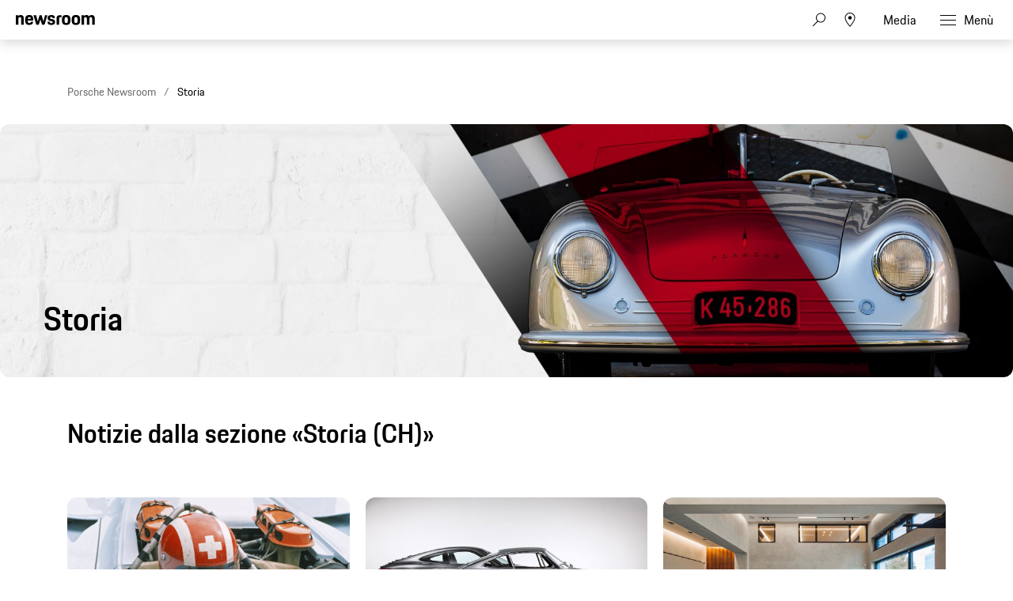

--- FILE ---
content_type: text/html;charset=UTF-8
request_url: https://newsroom.porsche.com/it_CH/storia.html
body_size: 31468
content:
<!DOCTYPE html>
<html lang="it_CH" data-language-tag="it-CH" class="">
<head>
        <!--Usercentrics-->
<script>
			var GlobalConsent = GlobalConsent || {};

			//Activate new modal style
			GlobalConsent.NewModalSDK = true;
			GlobalConsent.HideEssentialSDK= true;

			//Set language
			GlobalConsent.Language = 'it';
</script>
<script type="application/javascript" src="https://cookie.porsche.com/?settingsId=JuWAFkgHm" data-custom-sdk="true"></script>
<script type="application/javascript" src="https://www.porsche.com/redesign-scripts/vendor/udg-uc-sdk.min.js" id="JuWAFkgHm" language="it" data-itp="true"></script>
<!-- End Usercentrics-->

<!-- Global site tag (gtag.js) - Google Analytics -->
<script async src="https://www.googletagmanager.com/gtag/js?id=G-DMP86QNB61"></script>
<script>
  window.dataLayer = window.dataLayer || [];
  function gtag(){dataLayer.push(arguments);}
  gtag('js', new Date());


  gtag('config', 'UA-192735323-1');
  gtag('config', 'G-DMP86QNB61');

</script>
<!--End Google Analytics-->
<meta charset="utf-8">
<meta http-equiv="X-UA-Compatible" content="IE=edge">
<title>Storia - Porsche Newsroom CH</title>
<meta name="viewport" content="width=device-width,initial-scale=1,maximum-scale=1">
<meta name="description" content="">
<meta name="keywords" content="">
<meta http-equiv="content-language" content="it_ch">
<meta http-equiv="robots" content="index,follow,noodp">
<link rel="canonical" href="https://newsroom.porsche.com/it_CH/storia.html">
<link rel="alternate" hreflang="de-CH" href="http://newsroom.porsche.com/de_CH/historie.html" />
<link rel="alternate" hreflang="fr-CH" href="http://newsroom.porsche.com/fr_CH/histoire.html" />
<link rel="alternate" hreflang="it-CH" href="http://newsroom.porsche.com/it_CH/storia.html" />
<meta property="og:type" content="website"/>
<meta property="og:url" content="https://newsroom.porsche.com/it_CH/storia.html"/>
<meta property="og:image" content="https://newsroom.porsche.com/image/teaser_700x395x1_5/b1f22cd2-8714-470b-8a5a-bd5ec66afb79.jpg">
<meta itemprop="image" content="https://newsroom.porsche.com/image/teaser_700x395x1_5/b1f22cd2-8714-470b-8a5a-bd5ec66afb79.jpg">
<meta property="og:site_name" content="Porsche Newsroom"/>
<meta property="social-count-url" content="https://newsroom.porsche.com/social-media/">
<link rel="apple-touch-icon" href="/dam/jcr:0e3d0d6f-5293-4a90-9fbc-0d17bbc29fc2/apple-touch-icon">
<link rel="apple-touch-icon" sizes="76x76" href="/dam/jcr:e1ec9ff0-bea1-47ba-8bf5-a2c1eca9865d/apple-touch-icon-76x76">
<link rel="apple-touch-icon" sizes="120x120" href="/dam/jcr:8d379cc4-582a-4ce1-a0d3-635c19e417ae/apple-touch-icon-120x120">
<link rel="apple-touch-icon" sizes="152x152" href="">
<link rel="shortcut icon" href="/dam/jcr:e7d45c12-7464-44aa-a1f9-591e00892214/favicon_2024.ico" type="image/x-icon">
<link rel="icon" href="/dam/jcr:e7d45c12-7464-44aa-a1f9-591e00892214/favicon_2024.ico" type="image/x-icon">
<!--[if gt IE 8]><!-->
<link rel="stylesheet" href="/.resources/porsche-templating/css/style.css?c95dfc4fdc92d430b31cc04169b9366e07174fac"> <!--<![endif]-->
<meta itemprop="logo" content="/.resources/porsche-templating/img/logo.jpg">
<script type="text/javascript" src="/.resources/porsche-templating/js/main.min.js?c95dfc4fdc92d430b31cc04169b9366e07174fac" async></script>
<!--[if IE 9]>
<link rel="stylesheet" href="/.resources/porsche-templating/css/ie9-hacks.css?c95dfc4fdc92d430b31cc04169b9366e07174fac">
<script type="text/javascript" src="/.resources/porsche-templating/js/polyfills.min.js?c95dfc4fdc92d430b31cc04169b9366e07174fac" async></script>
<![endif]-->
<script type="text/javascript">var tableFactsData = [];</script><meta name="twitter:card" content="summary_large_image" />
<meta name="twitter:site" content="@PorscheNewsroom" />
<meta name="twitter:title" content="" />
<meta name="twitter:description" content="" />
<meta name="twitter:image" content="https://newsroom.porsche.com/image/teaser_700x395x1_5/b1f22cd2-8714-470b-8a5a-bd5ec66afb79.jpg" />
<meta name="twitter:url" content="https://newsroom.porsche.com/it_CH/storia.html" /></head>
<body class=" flag-lg" data-controller="" data-action="" data-ctx-path="">
<div class="page ">

    <header role="banner" id="page-header" class="page-header">
<div class="header-wrapper">
    <div class="header-container">

        <div class="header-logo header-logo-newsroom">
            <a href="/it_CH.html">

                    <!--<img loading="lazy" src="/dam/jcr:1ea5dc68-de97-4941-93bc-2896c71b36c1/a-logo-newsroom-schweiz-it.svg" alt="Porsche Newsroom – Il portale multimediale Porsche" title="Porsche Newsroom">-->
<svg class="logo-newsroom" width="164" height="38" viewBox="0 0 164 38" fill="none" xmlns="http://www.w3.org/2000/svg">
<g clip-path="url(#clip0_2516_68397)">
<path d="M1.07325 35.287V26H0V35.287H1.07325ZM4.03437 35.287V26H2.99992V35.287H4.03437ZM9.59457 38V34.5435C9.89198 35.1043 10.4221 35.3913 11.1592 35.3913C12.9178 35.3913 13.6807 34.3609 13.6807 32C13.6807 29.6391 13.0212 28.6087 11.2109 28.6087C10.4221 28.6087 9.86612 28.9478 9.55578 29.6391V28.713H8.56012V38H9.59457ZM11.1204 34.5304C10.0213 34.5304 9.59457 33.9043 9.59457 32C9.59457 30.0696 10.0601 29.5609 11.1204 29.5609C12.2454 29.5609 12.6591 30.1348 12.6591 32C12.6591 33.9043 12.2454 34.5304 11.1204 34.5304ZM17.3918 35.3913C19.215 35.3913 19.9521 34.3609 19.9521 32C19.9521 29.6391 19.2538 28.6087 17.3918 28.6087C15.5427 28.6087 14.8315 29.6391 14.8315 32C14.8315 34.3609 15.5298 35.3913 17.3918 35.3913ZM17.3918 34.5304C16.2927 34.5304 15.866 33.9043 15.866 32C15.866 30.1348 16.2927 29.5609 17.3918 29.5609C18.4909 29.5609 18.9176 30.1348 18.9176 32C18.9176 33.9043 18.4909 34.5304 17.3918 34.5304ZM22.383 35.287V30.5913C22.383 29.9522 22.7063 29.6261 23.3399 29.6261H24.3226V28.713H23.3011C22.008 28.713 21.3486 29.4174 21.3486 30.6696V35.287H22.383ZM28.5898 35.287V34.4261H27.7751C26.9605 34.4261 26.676 34.113 26.676 33.2261V29.6261H28.5898V28.713H26.676V27.1478H25.6804V28.713H24.814V29.6261H25.6416V33.2652C25.6416 34.6087 26.2881 35.287 27.5941 35.287H28.5898ZM31.2535 35.3913C32.1198 35.3913 32.65 34.987 32.8957 34.4783V35.287H33.8913V30.8C33.8913 29.5087 33.3483 28.6087 31.7836 28.6087C30.0897 28.6087 29.5337 29.3783 29.4949 30.787H30.4389C30.4518 29.8348 30.7751 29.5217 31.6931 29.5217C32.6371 29.5217 32.8569 29.9913 32.8569 30.9304V31.3478L31.8871 31.5043C30.2837 31.7783 29.3397 32.2739 29.3397 33.6565C29.3397 34.7391 30.0251 35.3913 31.2535 35.3913ZM31.4733 34.5435C30.7363 34.5435 30.3742 34.2044 30.3742 33.5391C30.3742 32.887 30.7104 32.4696 31.9647 32.3L32.8569 32.1696V33.1217C32.8569 34.0087 32.3397 34.5435 31.4733 34.5435ZM36.6327 35.287V26H35.5982V35.287H36.6327ZM40.6541 35.3913C42.1929 35.3913 42.8394 34.6478 42.9687 33.3435H42.0377C41.9213 34.2174 41.5463 34.5304 40.6541 34.5304C39.5809 34.5304 39.1283 34.1 39.1153 32.0913H43.0075V31.8435C43.0075 29.6913 42.4127 28.6087 40.6412 28.6087C38.8697 28.6087 38.0809 29.613 38.0809 31.987C38.0809 34.4261 38.8309 35.3913 40.6541 35.3913ZM42.0118 31.2826H39.1412C39.2447 29.9391 39.7102 29.5609 40.6024 29.5609C41.5463 29.5609 41.9342 29.9391 42.0118 31.2826ZM49.072 35.3913C50.7142 35.3913 51.3478 34.6739 51.3478 33.5913C51.3478 32.5478 50.8823 31.9739 49.6539 31.6739L48.9685 31.5043C48.141 31.2957 47.9082 31.0217 47.9082 30.4609C47.9082 29.8348 48.1798 29.5217 49.0978 29.5217C49.9125 29.5217 50.2745 29.7435 50.3263 30.6696H51.2702C51.2573 29.1435 50.4944 28.6087 49.0978 28.6087C47.7013 28.6087 46.9126 29.2087 46.9126 30.4609C46.9126 31.5957 47.5074 32.1043 48.4513 32.3391L49.1496 32.5087C50.1194 32.7435 50.3392 32.913 50.3392 33.5913C50.3392 34.2565 50.0418 34.5565 49.1108 34.5565C48.2703 34.5565 47.8824 34.2957 47.7918 33.4217H46.8479C46.9514 34.5696 47.4169 35.3913 49.072 35.3913ZM55.2011 35.287L57.3993 28.713H56.4425L54.7873 33.8522L53.1322 28.713H52.046L54.2443 35.287H55.2011ZM59.4812 27.2261V26H58.4467V27.2261H59.4812ZM59.4812 35.287V28.713H58.4467V35.287H59.4812ZM65.0543 35.287V34.4261H62.0932L65.119 29.313V28.713H60.8001V29.6261H63.8388L60.8518 34.687V35.287H65.0543ZM70.2395 35.287V34.4261H67.2784L70.3042 29.313V28.713H65.9853V29.6261H69.0241L66.0371 34.687V35.287H70.2395ZM73.8731 35.3913C75.4118 35.3913 76.0583 34.6478 76.1876 33.3435H75.2566C75.1403 34.2174 74.7653 34.5304 73.8731 34.5304C72.7998 34.5304 72.3472 34.1 72.3343 32.0913H76.2264V31.8435C76.2264 29.6913 75.6316 28.6087 73.8601 28.6087C72.0886 28.6087 71.2999 29.613 71.2999 31.987C71.2999 34.4261 72.0498 35.3913 73.8731 35.3913ZM75.2308 31.2826H72.3602C72.4636 29.9391 72.9291 29.5609 73.8213 29.5609C74.7653 29.5609 75.1532 29.9391 75.2308 31.2826ZM78.6445 35.287V30.5913C78.6445 29.9522 78.9677 29.6261 79.6013 29.6261H80.5841V28.713H79.5626C78.2695 28.713 77.61 29.4174 77.61 30.6696V35.287H78.6445ZM83.9202 35.3913C85.7434 35.3913 86.4805 34.3609 86.4805 32C86.4805 29.6391 85.7822 28.6087 83.9202 28.6087C82.0711 28.6087 81.3599 29.6391 81.3599 32C81.3599 34.3609 82.0582 35.3913 83.9202 35.3913ZM83.9202 34.5304C82.8211 34.5304 82.3944 33.9043 82.3944 32C82.3944 30.1348 82.8211 29.5609 83.9202 29.5609C85.0193 29.5609 85.446 30.1348 85.446 32C85.446 33.9043 85.0193 34.5304 83.9202 34.5304ZM91.9372 35.287V31.5957H93.7346C95.4156 31.5957 96.3854 30.9696 96.3854 28.8435C96.3854 26.7565 95.6096 26 93.7605 26H90.864V35.287H91.9372ZM93.7346 30.6957H91.9372V26.9913H93.7605C94.8854 26.9913 95.3121 27.3826 95.3121 28.8435C95.3121 30.3435 94.8854 30.6957 93.7346 30.6957ZM99.9543 35.3913C101.777 35.3913 102.515 34.3609 102.515 32C102.515 29.6391 101.816 28.6087 99.9543 28.6087C98.1052 28.6087 97.394 29.6391 97.394 32C97.394 34.3609 98.0922 35.3913 99.9543 35.3913ZM99.9543 34.5304C98.8552 34.5304 98.4285 33.9043 98.4285 32C98.4285 30.1348 98.8552 29.5609 99.9543 29.5609C101.053 29.5609 101.48 30.1348 101.48 32C101.48 33.9043 101.053 34.5304 99.9543 34.5304ZM104.946 35.287V30.5913C104.946 29.9522 105.269 29.6261 105.902 29.6261H106.885V28.713H105.864C104.571 28.713 103.911 29.4174 103.911 30.6696V35.287H104.946ZM109.833 35.3913C111.476 35.3913 112.109 34.6739 112.109 33.5913C112.109 32.5478 111.644 31.9739 110.415 31.6739L109.73 31.5043C108.902 31.2957 108.67 31.0217 108.67 30.4609C108.67 29.8348 108.941 29.5217 109.859 29.5217C110.674 29.5217 111.036 29.7435 111.088 30.6696H112.032C112.019 29.1435 111.256 28.6087 109.859 28.6087C108.463 28.6087 107.674 29.2087 107.674 30.4609C107.674 31.5957 108.269 32.1043 109.213 32.3391L109.911 32.5087C110.881 32.7435 111.101 32.913 111.101 33.5913C111.101 34.2565 110.803 34.5565 109.872 34.5565C109.032 34.5565 108.644 34.2957 108.553 33.4217H107.609C107.713 34.5696 108.178 35.3913 109.833 35.3913ZM115.756 35.3913C117.204 35.3913 117.993 34.6739 118.109 32.7957H117.126C117.036 34.1 116.635 34.5304 115.717 34.5304C114.656 34.5304 114.243 33.9826 114.243 31.987C114.243 30.1217 114.644 29.5609 115.717 29.5609C116.635 29.5609 116.984 29.9261 117.126 31.1522H118.109C117.98 29.4826 117.346 28.6087 115.756 28.6087C113.945 28.6087 113.208 29.6261 113.208 31.987C113.208 34.4391 113.919 35.3913 115.756 35.3913ZM120.514 35.287V31.1391C120.514 29.913 120.98 29.5609 121.872 29.5609C122.79 29.5609 123.152 29.9913 123.152 31.1522V35.287H124.186V30.8783C124.186 29.4696 123.527 28.6087 122.13 28.6087C121.355 28.6087 120.786 28.8957 120.514 29.4696V26H119.48V35.287H120.514ZM128.156 35.3913C129.695 35.3913 130.341 34.6478 130.471 33.3435H129.54C129.423 34.2174 129.048 34.5304 128.156 34.5304C127.083 34.5304 126.63 34.1 126.617 32.0913H130.51V31.8435C130.51 29.6913 129.915 28.6087 128.143 28.6087C126.372 28.6087 125.583 29.613 125.583 31.987C125.583 34.4261 126.333 35.3913 128.156 35.3913ZM129.514 31.2826H126.643C126.747 29.9391 127.212 29.5609 128.104 29.5609C129.048 29.5609 129.436 29.9391 129.514 31.2826ZM136.962 35.3913C138.785 35.3913 139.522 34.3609 139.522 32C139.522 29.6391 138.824 28.6087 136.962 28.6087C135.113 28.6087 134.402 29.6391 134.402 32C134.402 34.3609 135.1 35.3913 136.962 35.3913ZM136.962 34.5304C135.863 34.5304 135.436 33.9043 135.436 32C135.436 30.1348 135.863 29.5609 136.962 29.5609C138.061 29.5609 138.488 30.1348 138.488 32C138.488 33.9043 138.061 34.5304 136.962 34.5304ZM142.005 35.287V31.1522C142.005 29.913 142.47 29.5609 143.363 29.5609C144.281 29.5609 144.643 29.9913 144.643 31.1522V35.287H145.677V30.8783C145.677 29.4696 145.018 28.6087 143.621 28.6087C142.794 28.6087 142.225 28.9217 141.966 29.5609V28.713H140.97V35.287H142.005ZM148.419 35.287V26H147.384V35.287H148.419ZM151.212 27.2261V26H150.177V27.2261H151.212ZM151.212 35.287V28.713H150.177V35.287H151.212ZM154.005 35.287V31.1522C154.005 29.913 154.47 29.5609 155.362 29.5609C156.28 29.5609 156.642 29.9913 156.642 31.1522V35.287H157.677V30.8783C157.677 29.4696 157.017 28.6087 155.621 28.6087C154.793 28.6087 154.224 28.9217 153.966 29.5609V28.713H152.97V35.287H154.005ZM161.647 35.3913C163.185 35.3913 163.832 34.6478 163.961 33.3435H163.03C162.914 34.2174 162.539 34.5304 161.647 34.5304C160.573 34.5304 160.121 34.1 160.108 32.0913H164V31.8435C164 29.6913 163.405 28.6087 161.634 28.6087C159.862 28.6087 159.073 29.613 159.073 31.987C159.073 34.4261 159.823 35.3913 161.647 35.3913ZM163.004 31.2826H160.134C160.237 29.9391 160.703 29.5609 161.595 29.5609C162.539 29.5609 162.927 29.9391 163.004 31.2826Z" fill="black"/>
<path fill-rule="evenodd" clip-rule="evenodd" d="M0 20.6773V0.322723H5.12491V2.70628C5.8164 0.969128 7.4424 0 10.0454 0C14.7228 0 16.4713 2.58466 16.4713 7.47148V20.6773H11.0628V8.64266C11.0628 5.53322 10.3713 4.64453 8.25637 4.64453C6.01892 4.64453 5.36891 5.53322 5.36891 8.64266V20.6773H0ZM28.1214 21C21.574 21 19.296 18.2142 19.296 10.5809C19.296 2.98878 21.655 0 27.9179 0C34.4258 0 36.1338 3.3929 36.1338 10.5407V11.5903H24.665C24.746 16.3152 25.5599 17.043 28.0809 17.043C30.1149 17.043 30.9684 16.4771 31.1719 14.4172H35.9708C35.6458 18.4565 33.4093 21 28.1214 21ZM27.9999 4.40225C26.0479 4.40225 25.0305 4.92704 24.746 8.11788H31.0504C30.8469 5.08888 30.0329 4.40225 27.9999 4.40225ZM42.4903 20.6773L36.5118 0.322723H42.0833L45.4597 13.5697L49.2826 0.322723H53.5126L57.2941 13.5697L60.711 0.322723H65.5504L59.5315 20.6773H54.5696L50.9501 9.36951L47.5737 20.6773H42.4903ZM65.8475 14.4986H70.6464C70.7679 16.6389 71.5414 17.2039 73.6149 17.2039C75.8523 17.2039 76.3403 16.5575 76.3403 15.1441C76.3403 13.7306 75.8118 13.4079 73.7374 13.0037L71.2154 12.5192C68.1245 11.9139 65.9285 10.1366 65.9285 6.26007C65.9285 2.01965 68.6944 0 73.6149 0C79.1468 0 81.1393 2.1001 81.1393 6.90551H76.4618C76.3403 4.7652 75.7298 4.24041 73.7374 4.24041C71.6629 4.24041 71.0534 4.68476 71.0534 6.17867C71.0534 7.47148 71.5819 7.99626 73.8184 8.4406L76.3403 8.92517C79.8788 9.61179 81.4652 11.55 81.4652 14.9832C81.4652 18.537 79.5943 21 73.4529 21C67.108 21 66.05 18.1731 65.8475 14.4986ZM84.5147 20.6773V7.34986C84.5147 2.3826 86.5487 0.322723 91.5916 0.322723H95.0085V4.72498H92.3236C90.5751 4.72498 89.8836 5.4116 89.8836 7.1478V20.6773H84.5147ZM104.658 21C98.0291 21 95.8331 18.4153 95.8331 10.5005C95.8331 2.42282 98.1516 0 104.658 0C111.166 0 113.485 2.6651 113.485 10.5005C113.485 18.4153 111.288 21 104.658 21ZM104.658 16.9214C107.303 16.9214 107.994 16.0327 107.994 10.5005C107.994 5.37138 107.303 4.56409 104.658 4.56409C102.056 4.56409 101.283 5.37138 101.283 10.5005C101.283 16.073 102.056 16.9214 104.658 16.9214ZM124.832 21C118.203 21 116.006 18.4153 116.006 10.5005C116.006 2.42282 118.324 0 124.832 0C131.339 0 133.658 2.6651 133.658 10.5005C133.658 18.4153 131.461 21 124.832 21ZM124.832 16.9214C127.476 16.9214 128.167 16.0327 128.167 10.5005C128.167 5.37138 127.476 4.56409 124.832 4.56409C122.229 4.56409 121.456 5.37138 121.456 10.5005C121.456 16.073 122.229 16.9214 124.832 16.9214ZM136.424 20.6773V0.322723H141.549V2.70628C142.241 0.969128 143.868 0 146.471 0C149.439 0 151.229 1.05053 152.165 3.10944C152.856 1.17119 154.768 0 157.574 0C162.251 0 164 2.58466 164 7.47148V20.6773H158.591V8.64266C158.591 5.53322 157.899 4.64453 155.784 4.64453C153.629 4.64453 152.897 5.4116 152.897 8.31898V20.6773H147.487V8.64266C147.487 5.53322 146.796 4.64453 144.681 4.64453C142.525 4.64453 141.793 5.4116 141.793 8.31898V20.6773H136.424Z" fill="black"/>
</g>
<defs>
<clipPath id="clip0_2516_68397">
<rect width="164" height="38" fill="white"/>
</clipPath>
</defs>
</svg>
<svg width="148" height="20" viewBox="0 0 148 20" fill="none" xmlns="http://www.w3.org/2000/svg" class="logo-newsroom-plain">
    <path fill-rule="evenodd" clip-rule="evenodd" d="M0 18.9207V0.2952H4.6152V2.4759C5.2371 0.8874 6.7014 0 9.045 0C13.257 0 14.8311 2.3652 14.8311 6.8364V18.9207H9.9612V7.9083C9.9612 5.0634 9.3384 4.2498 7.434 4.2498C5.4189 4.2498 4.833 5.0634 4.833 7.9083V18.9207H0ZM25.3224 19.2168C19.4274 19.2168 17.3754 16.6671 17.3754 9.6822C17.3754 2.7342 19.4994 0 25.1388 0C30.9996 0 32.5368 3.105 32.5368 9.6453V10.6056H22.2102C22.2822 14.9292 23.0157 15.5952 25.2855 15.5952C27.117 15.5952 27.8865 15.0777 28.0692 13.1922H32.3901C32.0976 16.8885 30.0834 19.2168 25.3224 19.2168ZM25.2126 4.0284C23.4549 4.0284 22.5396 4.5081 22.2831 7.4286H27.9594C27.7767 4.6566 27.0432 4.0284 25.2126 4.0284ZM38.2608 18.9207L32.8779 0.2952H37.8945L40.9347 12.4173L44.3772 0.2934H48.186L51.5916 12.4164L54.6678 0.2934H59.0256L53.6058 18.9198H49.1382L45.8784 8.5734L42.8382 18.9207H38.2608ZM59.2938 13.2669H63.6138C63.7236 15.2253 64.4202 15.7419 66.2868 15.7419C68.3028 15.7419 68.742 15.1515 68.742 13.8573C68.742 12.564 68.265 12.2688 66.3975 11.8989L64.1268 11.4561C61.3431 10.9017 59.3658 9.2754 59.3658 5.7285C59.3658 1.8477 61.857 0 66.2868 0C71.2683 0 73.0629 1.9215 73.0629 6.318H68.8509C68.742 4.3605 68.1921 3.8799 66.3975 3.8799C64.53 3.8799 63.981 4.2867 63.981 5.6529C63.981 6.8364 64.4571 7.317 66.4704 7.7229L68.742 8.1666C71.928 8.7948 73.3563 10.5696 73.3563 13.7106C73.3563 16.9623 71.6715 19.2168 66.1419 19.2168C60.4278 19.2168 59.4756 16.6293 59.2929 13.2678L59.2938 13.2669ZM76.1022 18.9207V6.7257C76.1022 2.1807 77.9337 0.2952 82.4742 0.2952H85.5522V4.3236H83.133C81.558 4.3236 80.9361 4.9518 80.9361 6.5403V18.9207H76.1022ZM94.2408 19.2168C88.2711 19.2168 86.2938 16.8516 86.2938 9.6084C86.2938 2.2167 88.3818 0 94.2408 0C100.102 0 102.189 2.439 102.189 9.6084C102.189 16.8516 100.21 19.2168 94.2408 19.2168ZM94.2408 15.4845C96.6222 15.4845 97.245 14.6709 97.245 9.6084C97.245 4.9149 96.6222 4.176 94.2408 4.176C91.8981 4.176 91.2015 4.9149 91.2015 9.6084C91.2015 14.7078 91.8981 15.4845 94.2408 15.4845ZM112.406 19.2168C106.438 19.2168 104.459 16.8516 104.459 9.6084C104.459 2.2167 106.547 0 112.406 0C118.265 0 120.353 2.439 120.353 9.6084C120.353 16.8516 118.375 19.2168 112.406 19.2168ZM112.406 15.4845C114.787 15.4845 115.41 14.6709 115.41 9.6084C115.41 4.9149 114.787 4.176 112.406 4.176C110.063 4.176 109.366 4.9149 109.366 9.6084C109.366 14.7078 110.063 15.4845 112.406 15.4845ZM122.845 18.9207V0.2952H127.46V2.4759C128.083 0.8865 129.548 0 131.891 0C134.564 0 136.175 0.9612 137.019 2.8449C137.641 1.0719 139.362 0 141.89 0C146.101 0 147.677 2.3652 147.677 6.8364V18.9207H142.805V7.9083C142.805 5.0634 142.182 4.2498 140.278 4.2498C138.337 4.2498 137.678 4.9518 137.678 7.6122V18.9207H132.807V7.9083C132.807 5.0634 132.184 4.2498 130.28 4.2498C128.339 4.2498 127.679 4.9518 127.679 7.6122V18.9207H122.845Z" fill="#010205"/>
</svg>                </a>
        </div>


        <div class="header-logo header-logo-wordmark">
            <a href="/it_CH.html">
<svg width="234" height="17" viewBox="0 0 234 17" fill="none" xmlns="http://www.w3.org/2000/svg"><path d="M26.36 12.5728C28.9253 12.5728 30.3067 11.1915 30.3067 8.62613V4.7328C30.3067 2.16747 28.9253 0.786133 26.36 0.786133H0.119995V16.7861H3.74666V12.5728H26.36ZM26.68 4.94613V8.4128C26.68 8.8288 26.456 9.0528 26.04 9.0528H3.74666V4.30613H26.04C26.456 4.30613 26.68 4.53013 26.68 4.94613ZM38.4133 16.7861C35.848 16.7861 34.4667 15.4048 34.4667 12.8395V4.7328C34.4667 2.16747 35.848 0.786133 38.4133 0.786133H60.12C62.6853 0.786133 64.0667 2.16747 64.0667 4.7328V12.8395C64.0667 15.4048 62.6853 16.7861 60.12 16.7861H38.4133ZM59.8 13.2661C60.216 13.2661 60.44 13.0421 60.44 12.6261V4.94613C60.44 4.53013 60.216 4.30613 59.8 4.30613H38.7333C38.3173 4.30613 38.0933 4.53013 38.0933 4.94613V12.6261C38.0933 13.0421 38.3173 13.2661 38.7333 13.2661H59.8ZM94.84 11.3461C96.965 12.2399 98.4588 14.3381 98.4667 16.7861H94.84C94.84 13.9061 93.5067 12.5728 90.6267 12.5728H71.9067V16.7861H68.28V0.786133H94.52C97.0853 0.786133 98.4667 2.16747 98.4667 4.7328V7.40693C98.4667 9.86347 97.2 11.2341 94.84 11.3461ZM94.2 9.0528C94.616 9.0528 94.84 8.8288 94.84 8.4128V4.94613C94.84 4.53013 94.616 4.30613 94.2 4.30613H71.9067V9.0528H94.2ZM102.467 4.7328C102.467 2.16747 103.848 0.786133 106.413 0.786133H132.12V3.7728H106.733C106.317 3.7728 106.093 3.9968 106.093 4.4128V6.6528C106.093 7.0688 106.317 7.2928 106.733 7.2928H128.707C131.272 7.2928 132.653 8.67413 132.653 11.2395V12.8395C132.653 15.4048 131.272 16.7861 128.707 16.7861H103V13.7995H128.387C128.803 13.7995 129.027 13.5755 129.027 13.1595V10.9195C129.027 10.5035 128.803 10.2795 128.387 10.2795H106.413C103.848 10.2795 102.467 8.89813 102.467 6.3328V4.7328ZM136.76 4.7328C136.76 2.16747 138.141 0.786133 140.707 0.786133H165.773V4.30613H141.027C140.611 4.30613 140.387 4.53013 140.387 4.94613V12.6261C140.387 13.0421 140.611 13.2661 141.027 13.2661H165.773V16.7861H140.707C138.141 16.7861 136.76 15.4048 136.76 12.8395V4.7328ZM198.413 0.786133V16.7861H194.787V10.5461H173.613V16.7861H169.987V0.786133H173.613V7.02613H194.787V0.786133H198.413ZM206.307 3.7728V7.2928H233.88V10.2795H206.307V13.7995H233.88V16.7861H202.68V0.786133H233.88V3.7728H206.307Z" fill="#010205"/></svg>                </a>
        </div>


        <div class="header-navigation">
            <input type="checkbox" id="mobile-menu-toggle" class="mobile-menu-toggle menu-toggle is-visuallyhidden">
            <input type="checkbox" id="account-flyout-toggle" class="account-flyout-toggle menu-toggle is-visuallyhidden">
            <input type="checkbox" id="search-flyout-toggle" class="search-flyout-toggle menu-toggle is-visuallyhidden">
            <input type="checkbox" id="language-flyout-toggle" class="language-flyout-toggle menu-toggle is-visuallyhidden">
            <input type="checkbox" id="press-flyout-toggle" class="press-flyout-toggle menu-toggle is-visuallyhidden">
            <input type="radio" id="sub-reset" name="submenu" value="0" class="is-visuallyhidden" autocomplete="off">
            <div class="component-navigation" role="navigation">
                <nav class="menu-wrapper">
                        <ul class="flat menu top-level" role="menu">
                                <li role="menuitem">
                                        <div class="label">
                                            <a href="/it_CH/porsche-schweiz.html"
                                                    
                                               title="Porsche Svizzera">
                                                <span class="inner-label">Porsche Svizzera</span>
                                            </a>
                                        </div>
                                </li>
                                <li role="menuitem"  aria-haspopup="true">
                                        <div class="label">
                                            <a href="/it_CH/prodotti.html"
                                               title="Prodotti"
                                                    
                                                    
                                            >
                                                <span class="inner-label">Prodotti</span>
                                            </a>
                                                <label for="sub-prodotti" class="arrow-sub">
<svg width="100%" height="100%" viewBox="0 0 24 24" fill="none" xmlns="http://www.w3.org/2000/svg">
    <path d="M15.1214 11.9966L9.64395 5.50001L8.87547 6.14175L13.8145 11.9997L8.87499 17.8583L9.64347 18.5L15.1187 12.0061L15.125 12.0008L15.1241 11.9997L15.1245 11.9992L15.1214 11.9966Z" fill="#010205"/>
</svg>
                                                </label>
                                        </div>
                                        <input type="radio" id="sub-prodotti" name="submenu"
                                               value="1"
                                               class="sub-check is-visuallyhidden" autocomplete="off">
                                        <ul class="flat menu sub-level" aria-label="submenu">
                                            <li role="menuitem" class="menu-title">
                                                <label for="sub-reset" class="arrow-back">
<svg width="100%" height="100%" viewBox="0 0 24 24" fill="none" xmlns="http://www.w3.org/2000/svg">
    <path d="M8.87857 12.0034L14.3561 18.5L15.1245 17.8582L10.1855 12.0003L15.125 6.14175L14.3565 5.5L8.88129 11.9939L8.875 11.9992L8.87593 12.0003L8.87547 12.0008L8.87857 12.0034Z" fill="#010205"/>
</svg>
                                                </label>
                                                <a href="/it_CH/prodotti.html"
                                                   class="label"
                                                        
                                                   title="Prodotti">Prodotti</a>
                                            </li>
                                                <li role="menuitem">
                                                    <a href="/it_CH/prodotti/informazione-per-la-stampa.html"
                                                       class="label"
                                                            
                                                       title="Informazione per la stampa">Informazione per la stampa</a>
                                                </li>
                                                <li role="menuitem">
                                                    <a href="/it_CH/prodotti/listino-prezzi.html"
                                                       class="label"
                                                            
                                                       title="Listino prezzi">Listino prezzi</a>
                                                </li>
                                                <li role="menuitem">
                                                    <a href="/it_CH/prodotti/immagini-e-video.html"
                                                       class="label"
                                                            
                                                       title="Immagini e video">Immagini e video</a>
                                                </li>
                                                <li role="menuitem">
                                                    <a href="/it_CH/prodotti/718.html"
                                                       class="label"
                                                            
                                                       title="718">718</a>
                                                </li>
                                                <li role="menuitem">
                                                    <a href="/it_CH/prodotti/911.html"
                                                       class="label"
                                                            
                                                       title="911">911</a>
                                                </li>
                                                <li role="menuitem">
                                                    <a href="/it_CH/prodotti/cayenne.html"
                                                       class="label"
                                                            
                                                       title="Cayenne">Cayenne</a>
                                                </li>
                                                <li role="menuitem">
                                                    <a href="/it_CH/prodotti/macan.html"
                                                       class="label"
                                                            
                                                       title="Macan">Macan</a>
                                                </li>
                                                <li role="menuitem">
                                                    <a href="/it_CH/prodotti/panamera.html"
                                                       class="label"
                                                            
                                                       title="Panamera">Panamera</a>
                                                </li>
                                                <li role="menuitem">
                                                    <a href="/it_CH/prodotti/taycan.html"
                                                       class="label"
                                                            
                                                       title="Taycan">Taycan</a>
                                                </li>
                                        </ul>
                                </li>
                                <li role="menuitem"  aria-haspopup="true">
                                        <div class="label">
                                            <a href="/it_CH/innovazione.html"
                                               title="Innovazione"
                                                    
                                                    
                                            >
                                                <span class="inner-label">Innovazione</span>
                                            </a>
                                                <label for="sub-innovazione" class="arrow-sub">
<svg width="100%" height="100%" viewBox="0 0 24 24" fill="none" xmlns="http://www.w3.org/2000/svg">
    <path d="M15.1214 11.9966L9.64395 5.50001L8.87547 6.14175L13.8145 11.9997L8.87499 17.8583L9.64347 18.5L15.1187 12.0061L15.125 12.0008L15.1241 11.9997L15.1245 11.9992L15.1214 11.9966Z" fill="#010205"/>
</svg>
                                                </label>
                                        </div>
                                        <input type="radio" id="sub-innovazione" name="submenu"
                                               value="1"
                                               class="sub-check is-visuallyhidden" autocomplete="off">
                                        <ul class="flat menu sub-level" aria-label="submenu">
                                            <li role="menuitem" class="menu-title">
                                                <label for="sub-reset" class="arrow-back">
<svg width="100%" height="100%" viewBox="0 0 24 24" fill="none" xmlns="http://www.w3.org/2000/svg">
    <path d="M8.87857 12.0034L14.3561 18.5L15.1245 17.8582L10.1855 12.0003L15.125 6.14175L14.3565 5.5L8.88129 11.9939L8.875 11.9992L8.87593 12.0003L8.87547 12.0008L8.87857 12.0034Z" fill="#010205"/>
</svg>
                                                </label>
                                                <a href="/it_CH/innovazione.html"
                                                   class="label"
                                                        
                                                   title="Innovazione">Innovazione</a>
                                            </li>
                                                <li role="menuitem">
                                                    <a href="/it_CH/innovazione/informazione-per-la-stampa.html"
                                                       class="label"
                                                            
                                                       title="Informazione per la stampa">Informazione per la stampa</a>
                                                </li>
                                                <li role="menuitem">
                                                    <a href="/it_CH/innovazione/porsche-efuels.html"
                                                       class="label"
                                                            
                                                       title="E-fuel">E-fuel</a>
                                                </li>
                                        </ul>
                                </li>
                                <li role="menuitem"  aria-haspopup="true">
                                        <div class="label">
                                            <a href="/it_CH/motorsport.html"
                                               title="Motorsport"
                                                    
                                                    
                                            >
                                                <span class="inner-label">Motorsport</span>
                                            </a>
                                                <label for="sub-motorsport" class="arrow-sub">
<svg width="100%" height="100%" viewBox="0 0 24 24" fill="none" xmlns="http://www.w3.org/2000/svg">
    <path d="M15.1214 11.9966L9.64395 5.50001L8.87547 6.14175L13.8145 11.9997L8.87499 17.8583L9.64347 18.5L15.1187 12.0061L15.125 12.0008L15.1241 11.9997L15.1245 11.9992L15.1214 11.9966Z" fill="#010205"/>
</svg>
                                                </label>
                                        </div>
                                        <input type="radio" id="sub-motorsport" name="submenu"
                                               value="1"
                                               class="sub-check is-visuallyhidden" autocomplete="off">
                                        <ul class="flat menu sub-level" aria-label="submenu">
                                            <li role="menuitem" class="menu-title">
                                                <label for="sub-reset" class="arrow-back">
<svg width="100%" height="100%" viewBox="0 0 24 24" fill="none" xmlns="http://www.w3.org/2000/svg">
    <path d="M8.87857 12.0034L14.3561 18.5L15.1245 17.8582L10.1855 12.0003L15.125 6.14175L14.3565 5.5L8.88129 11.9939L8.875 11.9992L8.87593 12.0003L8.87547 12.0008L8.87857 12.0034Z" fill="#010205"/>
</svg>
                                                </label>
                                                <a href="/it_CH/motorsport.html"
                                                   class="label"
                                                        
                                                   title="Motorsport">Motorsport</a>
                                            </li>
                                                <li role="menuitem">
                                                    <a href="/it_CH/motorsport/informazione-per-la-stampa.html"
                                                       class="label"
                                                            
                                                       title="Informazione per la stampa">Informazione per la stampa</a>
                                                </li>
                                                <li role="menuitem">
                                                    <a href="/it_CH/motorsport/immagini-e-video-per-al-stampa.html"
                                                       class="label"
                                                            
                                                       title="Immagini e video ">Immagini e video </a>
                                                </li>
                                                <li role="menuitem">
                                                    <a href="/it_CH/motorsport/porsche-sports-cup-suisse.html"
                                                       class="label"
                                                            
                                                       title="Porsche Sports Cup Suisse">Porsche Sports Cup Suisse</a>
                                                </li>
                                                <li role="menuitem">
                                                    <a href="/it_CH/motorsport/media-guide.html"
                                                       class="label"
                                                            
                                                       title="GT sport clienti">GT sport clienti</a>
                                                </li>
                                                <li role="menuitem">
                                                    <a href="/en/motorsports/formula-e.html"
                                                       class="label"
                                                             data-alternative="1" 
                                                       title="Formula E">Formula E</a>
                                                </li>
                                                <li role="menuitem">
                                                    <a href="/it_CH/motorsport/hypercar-gtp.html"
                                                       class="label"
                                                            
                                                       title="Hypercar & GTP">Hypercar & GTP</a>
                                                </li>
                                                <li role="menuitem">
                                                    <a href="/it_CH/motorsport/esports.html"
                                                       class="label"
                                                            
                                                       title="Esports">Esports</a>
                                                </li>
                                                <li role="menuitem">
                                                    <a href="/en/motorsports/motorsport-of-the-future.html"
                                                       class="label"
                                                            
                                                       title="Motorsport of the Future">Motorsport of the Future</a>
                                                </li>
                                        </ul>
                                </li>
                                <li role="menuitem"  aria-haspopup="true">
                                        <div class="label">
                                            <a href="/it_CH/azienda.html"
                                               title="Azienda"
                                                    
                                                    
                                            >
                                                <span class="inner-label">Azienda</span>
                                            </a>
                                                <label for="sub-azienda" class="arrow-sub">
<svg width="100%" height="100%" viewBox="0 0 24 24" fill="none" xmlns="http://www.w3.org/2000/svg">
    <path d="M15.1214 11.9966L9.64395 5.50001L8.87547 6.14175L13.8145 11.9997L8.87499 17.8583L9.64347 18.5L15.1187 12.0061L15.125 12.0008L15.1241 11.9997L15.1245 11.9992L15.1214 11.9966Z" fill="#010205"/>
</svg>
                                                </label>
                                        </div>
                                        <input type="radio" id="sub-azienda" name="submenu"
                                               value="1"
                                               class="sub-check is-visuallyhidden" autocomplete="off">
                                        <ul class="flat menu sub-level" aria-label="submenu">
                                            <li role="menuitem" class="menu-title">
                                                <label for="sub-reset" class="arrow-back">
<svg width="100%" height="100%" viewBox="0 0 24 24" fill="none" xmlns="http://www.w3.org/2000/svg">
    <path d="M8.87857 12.0034L14.3561 18.5L15.1245 17.8582L10.1855 12.0003L15.125 6.14175L14.3565 5.5L8.88129 11.9939L8.875 11.9992L8.87593 12.0003L8.87547 12.0008L8.87857 12.0034Z" fill="#010205"/>
</svg>
                                                </label>
                                                <a href="/it_CH/azienda.html"
                                                   class="label"
                                                        
                                                   title="Azienda">Azienda</a>
                                            </li>
                                                <li role="menuitem">
                                                    <a href="/it_CH/azienda/informazione-per-la-stampa.html"
                                                       class="label"
                                                            
                                                       title="Informazione per la stampa">Informazione per la stampa</a>
                                                </li>
                                                <li role="menuitem">
                                                    <a href="/it_CH/azienda/immagini-e-video-per-la-stampa.html"
                                                       class="label"
                                                            
                                                       title="Immagini e video ">Immagini e video </a>
                                                </li>
                                                <li role="menuitem">
                                                    <a href="/it_CH/azienda/porsche-schweiz-ag.html"
                                                       class="label"
                                                            
                                                       title="Porsche Schweiz AG">Porsche Schweiz AG</a>
                                                </li>
                                                <li role="menuitem">
                                                    <a href="/it_CH/azienda/centri-porsche-in-svizzera.html"
                                                       class="label"
                                                            
                                                       title="Sedi di Porsche in Svizzera">Sedi di Porsche in Svizzera</a>
                                                </li>
                                                <li role="menuitem">
                                                    <a href="/it_CH/azienda/il-consiglio-di-amministrazione-di-porsche-ag.html"
                                                       class="label"
                                                            
                                                       title="Consiglio di amministrazione di Dr. Ing. h.c. F. Porsche AG">Consiglio di amministrazione di Dr. Ing. h.c. F. Porsche AG</a>
                                                </li>
                                                <li role="menuitem">
                                                    <a href="/it_CH/azienda/sedi-di-porsche-ag.html"
                                                       class="label"
                                                            
                                                       title="Sedi di Dr. Ing. h.c. F. Porsche AG">Sedi di Dr. Ing. h.c. F. Porsche AG</a>
                                                </li>
                                                <li role="menuitem">
                                                    <a href="/it_CH/azienda/produzione-vendite-finanza.html"
                                                       class="label"
                                                            
                                                       title="Produzione, vendite e finanza">Produzione, vendite e finanza</a>
                                                </li>
                                                <li role="menuitem">
                                                    <a href="/it_CH/azienda/dipendenti-sociale.html"
                                                       class="label"
                                                            
                                                       title="Dipendenti e sociale">Dipendenti e sociale</a>
                                                </li>
                                                <li role="menuitem">
                                                    <a href="https://newsroom.porsche.com/en/annual-sustainability-report/"
                                                       class="label"
                                                             data-alternative="1" 
                                                       title="Rapporto annuale e di sostenibilità">Rapporto annuale e di sostenibilità</a>
                                                </li>
                                                <li role="menuitem">
                                                    <a href="/en/company/porsche-and-start-ups.html"
                                                       class="label"
                                                             data-alternative="1" 
                                                       title="Porsche & Startups">Porsche & Startups</a>
                                                </li>
                                        </ul>
                                </li>
                                <li role="menuitem"  aria-haspopup="true">
                                        <div class="label">
                                            <a href="/it_CH/sport-e-societa.html"
                                               title="Sport e società"
                                                    
                                                    
                                            >
                                                <span class="inner-label">Sport e società</span>
                                            </a>
                                                <label for="sub-sport e società" class="arrow-sub">
<svg width="100%" height="100%" viewBox="0 0 24 24" fill="none" xmlns="http://www.w3.org/2000/svg">
    <path d="M15.1214 11.9966L9.64395 5.50001L8.87547 6.14175L13.8145 11.9997L8.87499 17.8583L9.64347 18.5L15.1187 12.0061L15.125 12.0008L15.1241 11.9997L15.1245 11.9992L15.1214 11.9966Z" fill="#010205"/>
</svg>
                                                </label>
                                        </div>
                                        <input type="radio" id="sub-sport e società" name="submenu"
                                               value="1"
                                               class="sub-check is-visuallyhidden" autocomplete="off">
                                        <ul class="flat menu sub-level" aria-label="submenu">
                                            <li role="menuitem" class="menu-title">
                                                <label for="sub-reset" class="arrow-back">
<svg width="100%" height="100%" viewBox="0 0 24 24" fill="none" xmlns="http://www.w3.org/2000/svg">
    <path d="M8.87857 12.0034L14.3561 18.5L15.1245 17.8582L10.1855 12.0003L15.125 6.14175L14.3565 5.5L8.88129 11.9939L8.875 11.9992L8.87593 12.0003L8.87547 12.0008L8.87857 12.0034Z" fill="#010205"/>
</svg>
                                                </label>
                                                <a href="/it_CH/sport-e-societa.html"
                                                   class="label"
                                                        
                                                   title="Sport e società">Sport e società</a>
                                            </li>
                                                <li role="menuitem">
                                                    <a href="/it_CH/sport-e-societa/informazioni-per-la-stampa.html"
                                                       class="label"
                                                            
                                                       title="Informazione per la stampa">Informazione per la stampa</a>
                                                </li>
                                                <li role="menuitem">
                                                    <a href="/it_CH/sport-e-societa/golf.html"
                                                       class="label"
                                                            
                                                       title="Golf">Golf</a>
                                                </li>
                                                <li role="menuitem">
                                                    <a href="/it_CH/sport-e-societa/tennis.html"
                                                       class="label"
                                                            
                                                       title="Tennis">Tennis</a>
                                                </li>
                                                <li role="menuitem">
                                                    <a href="/it_CH/sport-e-societa/cultura.html"
                                                       class="label"
                                                            
                                                       title="Cultura">Cultura</a>
                                                </li>
                                                <li role="menuitem">
                                                    <a href="https://newsroom.porsche.com/en/sports-society/youth-development.html"
                                                       class="label"
                                                            
                                                       title="Incentivazione giovani">Incentivazione giovani</a>
                                                </li>
                                                <li role="menuitem">
                                                    <a href="/it_CH/sport-e-societa/ambasciatore-del-marchio.html"
                                                       class="label"
                                                            
                                                       title="Ambasciatore del marchio">Ambasciatore del marchio</a>
                                                </li>
                                        </ul>
                                </li>
                                <li role="menuitem"  aria-haspopup="true">
                                        <div class="label">
                                            <a href="/it_CH/sostenibilita.html"
                                               title="Sostenibilità"
                                                    
                                                    
                                            >
                                                <span class="inner-label">Sostenibilità</span>
                                            </a>
                                                <label for="sub-sostenibilità" class="arrow-sub">
<svg width="100%" height="100%" viewBox="0 0 24 24" fill="none" xmlns="http://www.w3.org/2000/svg">
    <path d="M15.1214 11.9966L9.64395 5.50001L8.87547 6.14175L13.8145 11.9997L8.87499 17.8583L9.64347 18.5L15.1187 12.0061L15.125 12.0008L15.1241 11.9997L15.1245 11.9992L15.1214 11.9966Z" fill="#010205"/>
</svg>
                                                </label>
                                        </div>
                                        <input type="radio" id="sub-sostenibilità" name="submenu"
                                               value="1"
                                               class="sub-check is-visuallyhidden" autocomplete="off">
                                        <ul class="flat menu sub-level" aria-label="submenu">
                                            <li role="menuitem" class="menu-title">
                                                <label for="sub-reset" class="arrow-back">
<svg width="100%" height="100%" viewBox="0 0 24 24" fill="none" xmlns="http://www.w3.org/2000/svg">
    <path d="M8.87857 12.0034L14.3561 18.5L15.1245 17.8582L10.1855 12.0003L15.125 6.14175L14.3565 5.5L8.88129 11.9939L8.875 11.9992L8.87593 12.0003L8.87547 12.0008L8.87857 12.0034Z" fill="#010205"/>
</svg>
                                                </label>
                                                <a href="/it_CH/sostenibilita.html"
                                                   class="label"
                                                        
                                                   title="Sostenibilità">Sostenibilità</a>
                                            </li>
                                                <li role="menuitem">
                                                    <a href="/it_CH/sostenibilita/informazioni-per-la-stampa.html"
                                                       class="label"
                                                            
                                                       title="Informazione per la stampa">Informazione per la stampa</a>
                                                </li>
                                                <li role="menuitem">
                                                    <a href="https://newsroom.porsche.com/en/annual-sustainability-report/"
                                                       class="label"
                                                             data-alternative="1" 
                                                       title="Rapporto annuale e di sostenibilità">Rapporto annuale e di sostenibilità</a>
                                                </li>
                                                <li role="menuitem">
                                                    <a href="/dam/jcr:c6e22492-4401-4b5e-89d6-bdb61004815b/Porsche_Environmental%20Statement_2016_2017.pdf"
                                                       class="label"
                                                            
                                                       title="Dichiarazione ambientale">Dichiarazione ambientale</a>
                                                </li>
                                                <li role="menuitem">
                                                    <a href="/dam/jcr:01dca2f3-6c2c-4bcd-b048-485ed02c6fac/UKMSA%20Statement%20GJ%202024_EN_final.pdf"
                                                       class="label"
                                                            
                                                       title="Slavery and Human Trafficking Statement">Slavery and Human Trafficking Statement</a>
                                                </li>
                                        </ul>
                                </li>
                                <li role="menuitem"  aria-haspopup="true">
                                        <div class="label">
                                            <a href="/it_CH/scena-e-storia.html"
                                               title="Scena e storia"
                                                    
                                                    
                                            >
                                                <span class="inner-label">Scena e storia</span>
                                            </a>
                                                <label for="sub-scena e storia" class="arrow-sub">
<svg width="100%" height="100%" viewBox="0 0 24 24" fill="none" xmlns="http://www.w3.org/2000/svg">
    <path d="M15.1214 11.9966L9.64395 5.50001L8.87547 6.14175L13.8145 11.9997L8.87499 17.8583L9.64347 18.5L15.1187 12.0061L15.125 12.0008L15.1241 11.9997L15.1245 11.9992L15.1214 11.9966Z" fill="#010205"/>
</svg>
                                                </label>
                                        </div>
                                        <input type="radio" id="sub-scena e storia" name="submenu"
                                               value="1"
                                               class="sub-check is-visuallyhidden" autocomplete="off">
                                        <ul class="flat menu sub-level" aria-label="submenu">
                                            <li role="menuitem" class="menu-title">
                                                <label for="sub-reset" class="arrow-back">
<svg width="100%" height="100%" viewBox="0 0 24 24" fill="none" xmlns="http://www.w3.org/2000/svg">
    <path d="M8.87857 12.0034L14.3561 18.5L15.1245 17.8582L10.1855 12.0003L15.125 6.14175L14.3565 5.5L8.88129 11.9939L8.875 11.9992L8.87593 12.0003L8.87547 12.0008L8.87857 12.0034Z" fill="#010205"/>
</svg>
                                                </label>
                                                <a href="/it_CH/scena-e-storia.html"
                                                   class="label"
                                                        
                                                   title="Scena e storia">Scena e storia</a>
                                            </li>
                                                <li role="menuitem">
                                                    <a href="/it_CH/storia/informazione-per-la-stampa.html"
                                                       class="label"
                                                            
                                                       title="Informazione per la stampa">Informazione per la stampa</a>
                                                </li>
                                                <li role="menuitem">
                                                    <a href="https://christophorus.porsche.com/it.html"
                                                       class="label"
                                                            
                                                       title="Christophorus">Christophorus</a>
                                                </li>
                                                <li role="menuitem">
                                                    <a href="/en/company/video-magazine-911.html"
                                                       class="label"
                                                             data-alternative="1" 
                                                       title="9:11 Magazin">9:11 Magazin</a>
                                                </li>
                                                <li role="menuitem">
                                                    <a href="/it_CH/scena-e-storia/swiss-roads.html"
                                                       class="label"
                                                            
                                                       title="Swiss Roads">Swiss Roads</a>
                                                </li>
                                                <li role="menuitem">
                                                    <a href="/it_CH/storia.html"
                                                       class="label"
                                                            
                                                       title="Storia">Storia</a>
                                                </li>
                                        </ul>
                                </li>
                        </ul>
                    <ul class="flat menu top-level" role="menu">
                            <li role="menuitem">
                                <div class="label">
                                    <a href="https://newstv.porsche.de/en/" title="NewsTV">
                                        <span class="inner-label">NewsTV</span>
                                    </a>
                                </div>
                            </li>
                    </ul>
                </nav>

                <ul class="flat options">
                    <li class="is-hidden">
                        <a href="/it_CH/media-cart.html" class="cart-items">
                            <span class="cart-amount">0</span>
<svg width="100%" height="100%" viewBox="0 0 24 24" fill="none" xmlns="http://www.w3.org/2000/svg"><path d="M20 13.1426V17.1426C20 18.2471 19.1046 19.1426 18 19.1426H6C4.89543 19.1426 4 18.2471 4 17.1426V13.1426H5V17.1426C5 17.6554 5.38604 18.0781 5.88338 18.1359L6 18.1426H18C18.5128 18.1426 18.9355 17.7565 18.9933 17.2592L19 17.1426V13.1426H20Z" fill="#010205"/></svg>                        </a>
                    </li>
                    <li class="toggle-search">
                        <input type="checkbox" id="search" class="is-visuallyhidden">
                        <label for="search-flyout-toggle" class="toggle">
<svg width="100%" height="100%" viewBox="0 0 24 24" fill="none" xmlns="http://www.w3.org/2000/svg">
    <path d="M14.0022 3.5C17.3137 3.5 19.9996 6.187 19.9996 9.5C19.9996 12.813 17.3137 15.5 14.0022 15.5C12.6677 15.5 11.4348 15.0636 10.4384 14.3258L4.42976 20.3337L3.72266 19.6266L9.68492 13.6642C8.64471 12.585 8.00482 11.1171 8.00482 9.5C8.00482 6.187 10.6906 3.5 14.0022 3.5ZM14.0022 4.5C11.2464 4.5 9.00438 6.743 9.00438 9.5C9.00438 12.257 11.2464 14.5 14.0022 14.5C16.758 14.5 19 12.257 19 9.5C19 6.743 16.758 4.5 14.0022 4.5Z" fill="#010205"/>
</svg>
                        </label>
                        <section class="flyout flyout-search">
                            <form action="/it_CH/media-search.html"
                                  method="GET">
                                <fieldset>
                                    <input type="text" name="keyword"
                                           placeholder="Suchen Sie nach Inhalten"
                                           class="has-submit">
                                    <button class="submit" type="submit">
                                        <span aria-hidden="true"><svg width="100%" height="100%" viewBox="0 0 24 24" fill="none" xmlns="http://www.w3.org/2000/svg">
    <path d="M14.0022 3.5C17.3137 3.5 19.9996 6.187 19.9996 9.5C19.9996 12.813 17.3137 15.5 14.0022 15.5C12.6677 15.5 11.4348 15.0636 10.4384 14.3258L4.42976 20.3337L3.72266 19.6266L9.68492 13.6642C8.64471 12.585 8.00482 11.1171 8.00482 9.5C8.00482 6.187 10.6906 3.5 14.0022 3.5ZM14.0022 4.5C11.2464 4.5 9.00438 6.743 9.00438 9.5C9.00438 12.257 11.2464 14.5 14.0022 14.5C16.758 14.5 19 12.257 19 9.5C19 6.743 16.758 4.5 14.0022 4.5Z" fill="#010205"/>
</svg>
</span>
                                        <span class="is-visuallyhidden">Senden</span>
                                    </button>
                                </fieldset>
                            </form>
                        </section>
                    </li>
                    <li class="toggle-language">
                        <input type="checkbox" id="language" class="is-visuallyhidden">
                        <label for="language-flyout-toggle" class="toggle">
<svg width="100%" height="100%" viewBox="0 0 24 24" fill="none" xmlns="http://www.w3.org/2000/svg">
    <g clip-path="url(#clip0_2603_68568)">
        <path d="M12 3C15.6562 3 18.5 5.8637 18.5 9.5456C18.5 14.0453 12 21 12 21C12 21 5.5 14.0453 5.5 9.5456C5.5 5.8637 8.34375 3 12 3ZM12 4C10.4666 4 9.08043 4.61269 8.1 5.6C7.11292 6.594 6.5 7.99171 6.5 9.5456C6.5 12.8683 10.3375 17.6041 11.9998 19.5C13.6619 17.6048 17.5 12.8686 17.5 9.5456C17.5 7.99171 16.8871 6.594 15.9 5.6C14.9196 4.61269 13.5334 4 12 4Z" fill="#010205"/>
        <path d="M14.25 9.5C14.25 10.7426 13.2426 11.75 12 11.75C10.7574 11.75 9.75 10.7426 9.75 9.5C9.75 8.25736 10.7574 7.25 12 7.25C13.2426 7.25 14.25 8.25736 14.25 9.5Z" fill="#010205"/>
    </g>
    <defs>
        <clipPath id="clip0_2603_68568">
            <rect width="100%" height="100%" fill="white"/>
        </clipPath>
    </defs>
</svg>
                        </label>
                        <section class="flyout flyout-language">
                            <ul class="flat menu sub-level language" aria-label="language" data-language-url="/.rest/pnr/languages/v1/212aeaff-3059-4234-ba30-f21335c15828">
                            </ul>
                        </section>
                    </li>

                        <li class="toggle-press">
                            <input type="checkbox" id="press" class="is-visuallyhidden">
                            <label for="press-flyout-toggle" class="toggle">
                                Media
                            </label>

                            <section class="flyout flyout-press">
                                <ul class="flat menu sub-level press" aria-label="press">
                                    <li role="menuitem">
                                        <a href="/it_CH/downloads.html" class="label" title="press">Media</a>
                                    </li>

                                        <li role="menuitem">
                                            <a href="/it_CH/downloads/contatti-per-la-stampa.html"
                                               class="label"
                                               title="Contatti per i media">Contatti per i media</a>
                                        </li>
                                        <li role="menuitem">
                                            <a href="/it_CH/downloads/informazioni-per-la-stampa.html"
                                               class="label"
                                               title="Informazione per la stampa">Informazione per la stampa</a>
                                        </li>
                                        <li role="menuitem">
                                            <a href="/it_CH/downloads/cartelle-stampa.html"
                                               class="label"
                                               title="Cartelle stampa">Cartelle stampa</a>
                                        </li>
                                        <li role="menuitem">
                                            <a href="/it_CH/downloads/Immagini-video.html"
                                               class="label"
                                               title="Immagini e video">Immagini e video</a>
                                        </li>

                                </ul>
                            </section>
                        </li>

                </ul>
                <label class="burger-button toggle" for="mobile-menu-toggle">
                    <div class="burger-wrapper">
                        <span class="burger-inner"></span>
                    </div>
                    <span class="burger-label">Menù </span>

                </label>

            </div>
        </div>

    </div>
</div>
    </header>

    <!-- themes_40 -->
        <nav class="breadcrumb-nav hide-small col-m-12 col-l-12">
            <ul class="flat" itemscope itemtype="https://schema.org/BreadcrumbList">
                <li itemprop="itemListElement" itemscope itemtype="https://schema.org/ListItem">
                    <a href="https://newsroom.porsche.com/it_CH.html" itemprop="item" title="Porsche Newsroom">
                        <span itemprop="name">Porsche Newsroom</span>
                    </a>
                    <meta itemprop="position" content="1" />
                </li>
                <li itemprop="itemListElement" itemscope itemtype="https://schema.org/ListItem">
                    <a href="https://newsroom.porsche.com/it_CH/storia.html" itemprop="item" title="Storia">
                        <span itemprop="name">Storia</span>
                    </a>
                    <meta itemprop="position" content="2" />
                </li>
            </ul>
        </nav>

    <main role="main">
<article class="teaser-narrow     teaser teaser-top no-hover-line   text-inside-m text-inside-l
 full-page-width-s full-page-width-m full-page-width-l">
    <div class="hover-bg no-link"></div>
    <picture class="teaser-image">
        <source srcset="/.imaging/mte/porsche-templating-theme/image_1290x323/dam/pnr/other/header-pics/einheitlich/21.02.2019_Historie.jpg/jcr:content/21.02.2019_Historie.jpg" media="(min-width: 768px)" >
        <source srcset="/.imaging/mte/porsche-templating-theme/image_1290x323/dam/pnr/other/header-pics/einheitlich/21.02.2019_Historie.jpg/jcr:content/21.02.2019_Historie.jpg">
        <img src="/.imaging/mte/porsche-templating-theme/image_1290x323/dam/pnr/other/header-pics/einheitlich/21.02.2019_Historie.jpg/jcr:content/21.02.2019_Historie.jpg" alt="">
    </picture>

    <div class="teaser-content ">
        <h1 class="teaser-title  ">
                <span title="Storia" class="teaser-link">
                    Storia
                </span>
        </h1>
        <div></div>
    </div>
</article>
<section class="content-section full-page-width-wrapper flex-wrap">
    <h2 class="section-headline col-s-12 col-m-12 col-l-12 no-mb">
            Notizie dalla sezione  «Storia (CH)» 
    </h2>

</section>

<section class="comp-load-teaser content-section" data-template="news-teaser" data-lang="it_CH" data-teaser="3,4,6" data-servlet-url="/.rest/pnr/articles/v1/search?excludes=">
    <ul class="filter-list is-hidden">
        <li>
            <input value="Storia (CH)" name="filter-1b810243-c3a8-4bcd-96d6-df16530b0697" id="filter-1b810243-c3a8-4bcd-96d6-df16530b0697" class="is-visuallyhidden" checked="checked" type="radio">
        </li>
    </ul>


    <div class="result-wrapper">
<div class="col-s-12 col-m-6 col-l-4">
<article class="teaser ">
    <div itemscope itemtype="http://schema.org/ImageObject" class="teaser-image">
        <img loading="lazy" class="" itemprop="thumbnailUrl" src="/.imaging/mte/porsche-templating-theme/teaser_720x406x1_5/dam/CH-local/2024/Historie/Einzelstück-zu-Ehren-Jo-Sifferts/HDK-9567.jpg/jcr:content/HDK+9567.jpg" alt="Porsche crea un'esclusiva one-off in onore di Jo Siffert per la Svizzera" />
        <meta itemprop="representativeOfPage" content="false" />
        <meta itemprop="caption" content="Porsche crea un'esclusiva one-off in onore di Jo Siffert per la Svizzera" />
        <meta itemprop="name" content="Porsche crea un'esclusiva one-off in onore di Jo Siffert per la Svizzera" />
        <meta itemprop="description" content="Jo Siffert e Porsche, due leggende si uniscono: il programma di richieste speciali di Porsche Exclusive Manufaktur sta creando una one-off basata sulla 911 GT3 RS." />
    </div>
    <div class="teaser-content ">
        <div class="teaser-header">
                <span class="teaser-category seperator-after" title="" >
                    <img class="flag" src="/.resources/porsche-templating/local-content-icons/Schweiz.png"> Storia (CH)
                </span>

            <time class="teaser-date " datetime="22/05/2024">22/05/2024</time>
        </div>
        <div class="teaser-body">
            <h3 class="teaser-title  ">
                <a href="https://newsroom.porsche.com/it_CH/2024/history/porsche-einzelstueck-zu-ehren-jo-sifferts-36265.html" title="Porsche crea un'esclusiva one-off in onore di Jo Siffert per la Svizzera" class="teaser-link">
                    Porsche crea un'esclusiva one-off in onore di Jo Siffert per la Svizzera
                </a>
            </h3>
            <p >
                Jo Siffert e Porsche, due leggende si uniscono: il programma di richieste speciali di Porsche Exclusive Manufaktur sta creando una one-off basata sulla 911 GT3 RS.
            </p>
        </div>
    </div>
</article>
</div><div class="col-s-12 col-m-6 col-l-4">
<article class="teaser ">
    <div itemscope itemtype="http://schema.org/ImageObject" class="teaser-image">
        <img loading="lazy" class="" itemprop="thumbnailUrl" src="/.imaging/mte/porsche-templating-theme/teaser_720x406x1_5/dam/CH-local/2023/Historie/Erfolgsgeschichte-911/P13_0024-2.jpeg/jcr:content/P13_0024+2.jpeg" alt="60 anni di Porsche 911 – La storia di successo di una evoluzione" />
        <meta itemprop="representativeOfPage" content="false" />
        <meta itemprop="caption" content="60 anni di Porsche 911 &ndash; La storia di successo di una evoluzione" />
        <meta itemprop="name" content="60 anni di Porsche 911 &ndash; La storia di successo di una evoluzione" />
        <meta itemprop="description" content="Con la 911, Porsche ha creato una leggenda delle auto sportive. Un continuo sviluppo nell&rsquo;arco di otto generazioni l&rsquo;ha resa quel che e&#768; oggi." />
    </div>
    <div class="teaser-content ">
        <div class="teaser-header">
                <span class="teaser-category seperator-after" title="" >
                    <img class="flag" src="/.resources/porsche-templating/local-content-icons/Schweiz.png"> Storia (CH)
                </span>

            <time class="teaser-date " datetime="04/08/2023">04/08/2023</time>
        </div>
        <div class="teaser-body">
            <h3 class="teaser-title  ">
                <a href="https://newsroom.porsche.com/it_CH/2023/history/porsche-60-anni-porsche-911-32921.html" title="60 anni di Porsche 911 &ndash; La storia di successo di una evoluzione" class="teaser-link">
                    60 anni di Porsche 911 – La storia di successo di una evoluzione
                </a>
            </h3>
            <p >
                Con la 911, Porsche ha creato una leggenda delle auto sportive. Un continuo sviluppo nell’arco di otto generazioni l’ha resa quel che è oggi.
            </p>
        </div>
    </div>
</article>
</div><div class="col-s-12 col-m-6 col-l-4">
<article class="teaser ">
    <div itemscope itemtype="http://schema.org/ImageObject" class="teaser-image">
        <img loading="lazy" class="" itemprop="thumbnailUrl" src="/.imaging/mte/porsche-templating-theme/teaser_720x406x1_5/dam/CH-local/2021/Historie/Damit-die-Leidenschaft-weiterlebt/DE_CH_18.jpeg/jcr:content/DE_CH_18.jpeg" alt="Affinché la passione si conservi" />
        <meta itemprop="representativeOfPage" content="false" />
        <meta itemprop="caption" content="Affinch&eacute; la passione si conservi" />
        <meta itemprop="name" content="Affinch&eacute; la passione si conservi" />
        <meta itemprop="description" content="Storia Oltre 70 anni fa Ferry Porsche presentava per la prima volta al mondo una delle prime Porsche al Salone dell&rsquo;automobile di Ginevra." />
    </div>
    <div class="teaser-content ">
        <div class="teaser-header">
                <span class="teaser-category seperator-after" title="" >
                    <img class="flag" src="/.resources/porsche-templating/local-content-icons/Schweiz.png"> Storia (CH)
                </span>

            <time class="teaser-date " datetime="08/12/2021">08/12/2021</time>
        </div>
        <div class="teaser-body">
            <h3 class="teaser-title  ">
                <a href="https://newsroom.porsche.com/it_CH/2021/history/porsche-centro-classic-ginevra-ferry-porsche-christophorus-400-25754.html" title="Affinch&eacute; la passione si conservi" class="teaser-link">
                    Affinché la passione si conservi
                </a>
            </h3>
            <p >
                Storia Oltre 70 anni fa Ferry Porsche presentava per la prima volta al mondo una delle prime Porsche al Salone dell’automobile di Ginevra.
            </p>
        </div>
    </div>
</article>
</div><div class="col-s-12 col-m-6 col-l-4 hide-small">
<article class="teaser ">
    <div itemscope itemtype="http://schema.org/ImageObject" class="teaser-image">
        <img loading="lazy" class="" itemprop="thumbnailUrl" src="/.imaging/mte/porsche-templating-theme/teaser_720x406x1_5/dam/CH-local/2021/Historie/Jo-Siffert-50.-Todestag/HDI-12400_1_Sebring-12.3.1969,-in-der-Mitte-Jo-Siffert,-links-Rico-Steinemann,-im-Hintergrund-Frau-Mitter.jpeg/jcr:content/HDI+12400_1_Sebring+12.3.1969%2C+in+der+Mitte+Jo+Siffert%2C+links+Rico+Steinemann%2C+im+Hintergrund+Frau+Mitter.jpeg" alt="Ricordo di Jo Siffert" />
        <meta itemprop="representativeOfPage" content="false" />
        <meta itemprop="caption" content="Ricordo di Jo Siffert" />
        <meta itemprop="name" content="Ricordo di Jo Siffert" />
        <meta itemprop="description" content="Il 24 ottobre 2021 ricorre il 50&deg; anniversario della scomparsa del pilota friburghese Jo Siffert, rimasto vittima di un incidente mortale durante una gara di Formula 1 non valida per il campionato mondiale sul circuito di Brands Hatch. " />
    </div>
    <div class="teaser-content ">
        <div class="teaser-header">
                <span class="teaser-category seperator-after" title="" >
                    <img class="flag" src="/.resources/porsche-templating/local-content-icons/Schweiz.png"> Storia (CH)
                </span>

            <time class="teaser-date " datetime="22/10/2021">22/10/2021</time>
        </div>
        <div class="teaser-body">
            <h3 class="teaser-title  ">
                <a href="https://newsroom.porsche.com/it_CH/2021/history/porsche-jo-siffert-ricordo-50-anniversario-della-scomparsa-26208.html" title="Ricordo di Jo Siffert" class="teaser-link">
                    Ricordo di Jo Siffert
                </a>
            </h3>
            <p >
                Il 24 ottobre 2021 ricorre il 50° anniversario della scomparsa del pilota friburghese Jo Siffert, rimasto vittima di un incidente mortale durante una gara di Formula 1 non valida per il campionato mondiale sul circuito di Brands Hatch. 
            </p>
        </div>
    </div>
</article>
</div><div class="col-s-12 col-m-6 col-l-4 hide-small hide-medium">
<article class="teaser ">
    <div itemscope itemtype="http://schema.org/ImageObject" class="teaser-image">
        <img loading="lazy" class="" itemprop="thumbnailUrl" src="/.imaging/mte/porsche-templating-theme/teaser_720x406x1_5/dam/ppdb/2021/05/1204656/PCH21_0327_fine.jpg/jcr:content/PCH21_0327_fine.jpg" alt="Il primo Centro Porsche Classic in Svizzera apre a Ginevra" />
        <meta itemprop="representativeOfPage" content="false" />
        <meta itemprop="caption" content="Il primo Centro Porsche Classic in Svizzera apre a Ginevra" />
        <meta itemprop="name" content="Il primo Centro Porsche Classic in Svizzera apre a Ginevra" />
        <meta itemprop="description" content="Porsche Classic amplia la rete di assistenza per vetture nuove e d&rsquo;epoca" />
    </div>
    <div class="teaser-content ">
        <div class="teaser-header">
                <span class="teaser-category seperator-after" title="" >
                    <img class="flag" src="/.resources/porsche-templating/local-content-icons/Schweiz.png"> Storia (CH)
                </span>

            <time class="teaser-date " datetime="06/09/2021">06/09/2021</time>
        </div>
        <div class="teaser-body">
            <h3 class="teaser-title  ">
                <a href="https://newsroom.porsche.com/it_CH/ppdb/2021/05/erstes-porsche-classic-zentrum-der-schweiz-eroeffnet-in-genf.html" title="Il primo Centro Porsche Classic in Svizzera apre a Ginevra" class="teaser-link">
                    Il primo Centro Porsche Classic in Svizzera apre a Ginevra
                </a>
            </h3>
            <p >
                Porsche Classic amplia la rete di assistenza per vetture nuove e d’epoca
            </p>
        </div>
    </div>
</article>
</div>    </div>
</section>
<section class="content-section full-page-width-wrapper flex-wrap">
    <h2 class="section-headline col-s-12 col-m-12 col-l-12 no-mb">
            Notizie dalla sezione  «Storia»
    </h2>

</section>

<section class="comp-load-teaser content-section" data-template="news-teaser" data-lang="it_CH" data-teaser="3,4,6" data-servlet-url="/.rest/pnr/articles/v1/search?excludes=a4e85687-23f9-4d7c-8c19-ee9fe1c62ad1,1527a5dc-d6b2-4df4-8eb0-5594f89e4f0d,eed644fc-db95-4c0e-bc68-94cb5b376508,288135c6-0015-4756-bed2-6b97a5602ecd,85abae93-78f5-4467-8dc8-1b05081efb7c">
    <ul class="filter-list is-hidden">
        <li>
            <input value="Storia" name="filter-cb2b0318-c063-44b7-af08-de1301cec607" id="filter-cb2b0318-c063-44b7-af08-de1301cec607" class="is-visuallyhidden" checked="checked" type="radio">
        </li>
    </ul>


    <div class="result-wrapper">
<div class="col-s-12 col-m-6 col-l-4">
<article class="teaser ">
    <div itemscope itemtype="http://schema.org/ImageObject" class="teaser-image">
        <img loading="lazy" class="" itemprop="thumbnailUrl" src="/.imaging/mte/porsche-templating-theme/teaser_720x406x1_5/dam/pnr/porsche_newsroom/Produkte/911/Designer-des-911/ferdinand-alexander-porsche/jcr:content/ferdinand-alexander-porsche" alt="Ferdinand Alexander Porsche: Visionary and Originator" />
        <meta itemprop="representativeOfPage" content="false" />
        <meta itemprop="caption" content="Ferdinand Alexander Porsche: Visionary and Originator" />
        <meta itemprop="name" content="Ferdinand Alexander Porsche: Visionary and Originator" />
        <meta itemprop="description" content="As one of the grandsons of the legendary company founder, he not only shaped the history of the sports car manufacturer but also left an enduring mark on the world of design.

" />
    </div>
    <div class="teaser-content ">
        <div class="teaser-header">
                <span class="teaser-category seperator-after" title="" >
                     Storia
                </span>

            <time class="teaser-date " datetime="11/12/2025">11/12/2025</time>
        </div>
        <div class="teaser-body">
            <h3 class="teaser-title  ">
                <a href="https://newsroom.porsche.com/it_CH/2025/history/porsche-ferdinand-alexander-90-years-41313.html" title="Ferdinand Alexander Porsche: Visionary and Originator" class="teaser-link">
                    Ferdinand Alexander Porsche: Visionary and Originator
                </a>
            </h3>
            <p >
                As one of the grandsons of the legendary company founder, he not only shaped the history of the sports car manufacturer but also left an enduring mark on the world of design.


            </p>
        </div>
    </div>
</article>
</div><div class="col-s-12 col-m-6 col-l-4">
<article class="teaser ">
    <div itemscope itemtype="http://schema.org/ImageObject" class="teaser-image">
        <img loading="lazy" class="" itemprop="thumbnailUrl" src="https://porschepictures.flowcenter.de/pmdb/thumbnail.cgi?id=327901&w=1080&h=609&crop=1&public=1&cs=93c913fe800931b3" alt="Woven from dreams: Porsche brings back historic fabrics" />
        <meta itemprop="representativeOfPage" content="false" />
        <meta itemprop="caption" content="Woven from dreams: Porsche brings back historic fabrics" />
        <meta itemprop="name" content="Woven from dreams: Porsche brings back historic fabrics" />
        <meta itemprop="description" content="Iconic fabric patterns such as Pasha, tartan and Pepita are once again available in Porsche quality." />
    </div>
    <div class="teaser-content ">
        <div class="teaser-header">
                <span class="teaser-category seperator-after" title="" >
                     Storia
                </span>

            <time class="teaser-date " datetime="01/12/2025">01/12/2025</time>
        </div>
        <div class="teaser-body">
            <h3 class="teaser-title  ">
                <a href="https://newsroom.porsche.com/it_CH/2025/history/porsche-historic-fabrics-patterns-pasha-tartan-pepita-41252.html" title="Woven from dreams: Porsche brings back historic fabrics" class="teaser-link">
                    Woven from dreams: Porsche brings back historic fabrics
                </a>
            </h3>
            <p >
                Iconic fabric patterns such as Pasha, tartan and Pepita are once again available in Porsche quality.
            </p>
        </div>
    </div>
</article>
</div><div class="col-s-12 col-m-6 col-l-4">
<article class="teaser ">
    <div itemscope itemtype="http://schema.org/ImageObject" class="teaser-image">
        <img loading="lazy" class="" itemprop="thumbnailUrl" src="https://porschepictures.flowcenter.de/pmdb/thumbnail.cgi?id=325297&w=1080&h=609&crop=1&public=1&cs=57295a9a61a3db44" alt="Continuity as a principle: The philosophy of Ferdinand Porsche" />
        <meta itemprop="representativeOfPage" content="false" />
        <meta itemprop="caption" content="Continuity as a principle: The philosophy of Ferdinand Porsche" />
        <meta itemprop="name" content="Continuity as a principle: The philosophy of Ferdinand Porsche" />
        <meta itemprop="description" content="Around the turn of the twentieth century, engineer Ferdinand Porsche established a technological and entrepreneurial philosophy that is still consistently pursued to this day." />
    </div>
    <div class="teaser-content ">
        <div class="teaser-header">
                <span class="teaser-category seperator-after" title="" >
                     Storia
                </span>

            <time class="teaser-date " datetime="27/11/2025">27/11/2025</time>
        </div>
        <div class="teaser-body">
            <h3 class="teaser-title  ">
                <a href="https://newsroom.porsche.com/it_CH/2025/history/porsche-ferdinand-philosphy-150-years-41231.html" title="Continuity as a principle: The philosophy of Ferdinand Porsche" class="teaser-link">
                    Continuity as a principle: The philosophy of Ferdinand Porsche
                </a>
            </h3>
            <p >
                Around the turn of the twentieth century, engineer Ferdinand Porsche established a technological and entrepreneurial philosophy that is still consistently pursued to this day.
            </p>
        </div>
    </div>
</article>
</div><div class="col-s-12 col-m-6 col-l-4 hide-small">
<article class="teaser ">
    <div itemscope itemtype="http://schema.org/ImageObject" class="teaser-image">
        <img loading="lazy" class="" itemprop="thumbnailUrl" src="https://porschepictures.flowcenter.de/pmdb/thumbnail.cgi?id=327706&w=1080&h=609&crop=1&public=1&cs=631c458db7c975d6" alt="Zuffenhausen: The birth of the Porsche factory" />
        <meta itemprop="representativeOfPage" content="false" />
        <meta itemprop="caption" content="Zuffenhausen: The birth of the Porsche factory" />
        <meta itemprop="name" content="Zuffenhausen: The birth of the Porsche factory" />
        <meta itemprop="description" content="In 1937, the first sketch for the Porsche factory in Stuttgart-Zuffenhausen was drawn up." />
    </div>
    <div class="teaser-content ">
        <div class="teaser-header">
                <span class="teaser-category seperator-after" title="" >
                     Storia
                </span>

            <time class="teaser-date " datetime="20/11/2025">20/11/2025</time>
        </div>
        <div class="teaser-body">
            <h3 class="teaser-title  ">
                <a href="https://newsroom.porsche.com/it_CH/2025/history/porsche-werk-stuttgart-zuffenhausen-groundbreaking-41143.html" title="Zuffenhausen: The birth of the Porsche factory" class="teaser-link">
                    Zuffenhausen: The birth of the Porsche factory
                </a>
            </h3>
            <p >
                In 1937, the first sketch for the Porsche factory in Stuttgart-Zuffenhausen was drawn up.
            </p>
        </div>
    </div>
</article>
</div><div class="col-s-12 col-m-6 col-l-4 hide-small hide-medium">
<article class="teaser ">
    <div itemscope itemtype="http://schema.org/ImageObject" class="teaser-image">
        <img loading="lazy" class="" itemprop="thumbnailUrl" src="https://porschepictures.flowcenter.de/pmdb/thumbnail.cgi?id=326198&w=1080&h=609&crop=1&public=1&cs=28daa56f196e485c" alt="Timo Bernhard revives Porsche’s legacy at La Carrera Panamericana 2025" />
        <meta itemprop="representativeOfPage" content="false" />
        <meta itemprop="caption" content="Timo Bernhard revives Porsche&rsquo;s legacy at La Carrera Panamericana 2025" />
        <meta itemprop="name" content="Timo Bernhard revives Porsche&rsquo;s legacy at La Carrera Panamericana 2025" />
        <meta itemprop="description" content="Timo Bernhard returns to Mexico to highlight Porsche&rsquo;s long and rich connection to La Carrera Panamericana." />
    </div>
    <div class="teaser-content ">
        <div class="teaser-header">
                <span class="teaser-category seperator-after" title="" >
                     Storia
                </span>

            <time class="teaser-date " datetime="13/10/2025">13/10/2025</time>
        </div>
        <div class="teaser-body">
            <h3 class="teaser-title  ">
                <a href="https://newsroom.porsche.com/it_CH/2025/history/porsche-la-carrera-panamericana-2025-timo-bernhard-40823.html" title="Timo Bernhard revives Porsche&rsquo;s legacy at La Carrera Panamericana 2025" class="teaser-link">
                    Timo Bernhard revives Porsche’s legacy at La Carrera Panamericana 2025
                </a>
            </h3>
            <p >
                Timo Bernhard returns to Mexico to highlight Porsche’s long and rich connection to La Carrera Panamericana.
            </p>
        </div>
    </div>
</article>
</div><div class="col-s-12 col-m-6 col-l-4 hide-small hide-medium">
<article class="teaser ">
    <div itemscope itemtype="http://schema.org/ImageObject" class="teaser-image">
        <img loading="lazy" class="" itemprop="thumbnailUrl" src="https://porschepictures.flowcenter.de/pmdb/thumbnail.cgi?id=322955&w=1080&h=609&crop=1&public=1&cs=fa8f14101f49985c" alt="Porsche Carrera GT: A legendary supercar marks its milestone" />
        <meta itemprop="representativeOfPage" content="false" />
        <meta itemprop="caption" content="Porsche Carrera GT: A legendary supercar marks its milestone" />
        <meta itemprop="name" content="Porsche Carrera GT: A legendary supercar marks its milestone" />
        <meta itemprop="description" content="A quarter of a century ago, Porsche presented a study in Paris that set standards in technology, design and driving dynamics: The Carrera GT." />
    </div>
    <div class="teaser-content ">
        <div class="teaser-header">
                <span class="teaser-category seperator-after" title="" >
                     Storia
                </span>

            <time class="teaser-date " datetime="28/09/2025">28/09/2025</time>
        </div>
        <div class="teaser-body">
            <h3 class="teaser-title  ">
                <a href="https://newsroom.porsche.com/it_CH/2025/history/porsche-25-years-world-premiere-carrera-gt-40651.html" title="Porsche Carrera GT: A legendary supercar marks its milestone" class="teaser-link">
                    Porsche Carrera GT: A legendary supercar marks its milestone
                </a>
            </h3>
            <p >
                A quarter of a century ago, Porsche presented a study in Paris that set standards in technology, design and driving dynamics: The Carrera GT.
            </p>
        </div>
    </div>
</article>
</div>    </div>
    <div class="col-s-12 col-m-12 col-l-12 align-center">
        <span class="loader is-hidden"></span>
        <a href="#" class="btn btn-outline red btn-load-more ">
            Più notizie
        </a>
    </div>
</section>
<section class="content-section">
    <h2 class="section-headline col-s-12 col-m-12 col-l-12">
    <a ]href="/it_CH/storia/museo-porsche.html" target="_blank">Il Museo Porsche a Stoccarda-Zuffenhausen</a>


    </h2>
<article class="teaser teaser-linkteaser col-s-12 col-m-12 col-l-12">
    <div itemscope="" itemtype="http://schema.org/ImageObject" class="teaser-image ">

        <div class="preload-wrapper">
            <img loading="lazy" class="" itemprop="thumbnailUrl" src="/.resources/porsche-templating/img/placeholder.png" data-src="/.imaging/mte/porsche-templating-theme/teaser_720x406x1_5/dam/pnr/porsche_newsroom/Museum/RH1657_213_IM_kl50bea-web/jcr:content/RH1657_213_IM_kl50bea-web.jpg" alt="Porsche museum, 2014, Porsche AG">
            <div class="loader-wrapper">
                <span class="loader image"></span>
            </div>
        </div>

        <meta itemprop="representativeOfPage" content="false">
        <meta itemprop="caption" content="">
        <meta itemprop="name" content="Porsche museum, 2014, Porsche AG">
        <meta itemprop="description" content="">
    </div>

    <div class="teaser-content ">
        <div class="teaser-header">
        </div>


        <div class="teaser-body">
            <h3 class="teaser-title ">
                        <a href="/it_CH/storia/museo-porsche.html" target="_blank"  title="" class="teaser-link">
                            Museo Porsche
                        </a>
            </h3><br>
            <p>
                Il Museo Porsche presenta oltre 80 vetture e numerosi altri piccoli oggetti in 5.600 metri quadrati di spazio espositivo. Oltre alle automobili iconiche famose in tutto il mondo come la 356, la 911 o la 917, sono esibiti anche i grandi risultati tecnici conseguiti dal professor Ferdinand Porsche nei primi anni del XX secolo.
            </p>
            <a href="/it_CH/storia/museo-porsche.html" target="_blank" class="btn btn-icon btn-more" >
                <span class="icon icon-medium icon-pds fill-white">
<svg width="100%" height="100%" viewBox="0 0 24 24" fill="none" xmlns="http://www.w3.org/2000/svg">
    <path d="M14.5189 5.5L19.9964 11.9966L19.9995 11.9992L19.9991 11.9997L20 12.0008L19.9937 12.0061L14.5185 18.5L13.75 17.8582L18.2677 12.5L4.00009 12.5L4.00009 11.5L18.2682 11.5L13.7505 6.14175L14.5189 5.5Z" fill="#010205"/>
</svg>                </span>
                <span class=" ">Leggi tutto</span>
            </a>
        </div>
    </div>


</article>
</section>
<article class="teaser teaser-linkteaser col-s-12 col-m-12 col-l-12">
    <div itemscope="" itemtype="http://schema.org/ImageObject" class="teaser-image ">

        <div class="preload-wrapper">
            <img loading="lazy" class="" itemprop="thumbnailUrl" src="/.resources/porsche-templating/img/placeholder.png" data-src="https://porschepictures.flowcenter.de/pmdb/thumbnail.cgi?id=99429&w=1080&h=609&crop=1&public=1&cs=6cc608c9037aa8d4" alt="Porsche 356 1500 Speedster (1955) and Porsche 911 Carrera RS 2.7 Touring (1972) and Porsche 911 Carrera 3.2 Coupé ("G-Series", 1988) and Porsche 911 Carrera 3. 2 Cabriolet ("G Series", 1984) and Porsche 911 (964) Carrera 4 Coupé (1989) and Porsche 911 (993) Carrera (1997) and Porsche 911 (996) Coupé special model "40 Years of Porsche 911" (2003) and Porsche 911 (991) Carrera Coupé special model "50 Years of Porsche 911" (2013) and Porsche 911 GT3 RS and Porsche 911 GT2 RS, Switzerland, 2018.">
            <div class="loader-wrapper">
                <span class="loader image"></span>
            </div>
        </div>

        <meta itemprop="representativeOfPage" content="false">
        <meta itemprop="caption" content="">
        <meta itemprop="name" content="Porsche 356 1500 Speedster (1955) and Porsche 911 Carrera RS 2.7 Touring (1972) and Porsche 911 Carrera 3.2 Coupé ("G-Series", 1988) and Porsche 911 Carrera 3. 2 Cabriolet ("G Series", 1984) and Porsche 911 (964) Carrera 4 Coupé (1989) and Porsche 911 (993) Carrera (1997) and Porsche 911 (996) Coupé special model "40 Years of Porsche 911" (2003) and Porsche 911 (991) Carrera Coupé special model "50 Years of Porsche 911" (2013) and Porsche 911 GT3 RS and Porsche 911 GT2 RS, Switzerland, 2018.">
        <meta itemprop="description" content="">
    </div>

    <div class="teaser-content ">
        <div class="teaser-header">
        </div>


        <div class="teaser-body">
            <h3 class="teaser-title ">
                        <a href="/de_CH/produkte/bilder-videos/70-jahre-porsche-sportwagen-2021.html" target="_blank"  title="" class="teaser-link">
                            70 anni di auto sportive Porsche in Svizzera
                        </a>
            </h3><br>
            <p>
                I primi anni in retrospettiva, con immagini della storia di Porsche
            </p>
            <a href="/de_CH/produkte/bilder-videos/70-jahre-porsche-sportwagen-2021.html" target="_blank" class="btn btn-icon btn-more" >
                <span class="icon icon-medium icon-pds fill-white">
<svg width="100%" height="100%" viewBox="0 0 24 24" fill="none" xmlns="http://www.w3.org/2000/svg">
    <path d="M14.5189 5.5L19.9964 11.9966L19.9995 11.9992L19.9991 11.9997L20 12.0008L19.9937 12.0061L14.5185 18.5L13.75 17.8582L18.2677 12.5L4.00009 12.5L4.00009 11.5L18.2682 11.5L13.7505 6.14175L14.5189 5.5Z" fill="#010205"/>
</svg>                </span>
                <span class=" ">Alla galleria di immagini</span>
            </a>
        </div>
    </div>


</article>
<section class="content-section flex-wrap">

    <h2 class="section-headline col-s-12 col-m-12 col-l-12">
        Contatto
    </h2>
    <article class="teaser teaser-contact col-s-12 col-m-6 col-l-6 col-xl-4 no-hover-line">
            <div class="avatar gutter-r">
                    <img loading="lazy" src="/.imaging/mte/porsche-templating-theme/teaser_450x600/dam/Autorenbilder/Pressesprecher/Sandro.jpg/jcr:content/Sandro.jpg" alt="" title="">
            </div>
        <div class="teaser-content ">
            <div itemscope="" itemtype="http://schema.org/Person">
                <address>
                    <h3 itemprop="name" class="fs-copy-text mb-xxs">Sandro Kälin</h3>
                        <p itemprop="description" class="mb-s">
                            Ufficio stampa e relazione pubbliche
                        </p>
                        <a itemprop="email" class="mb-xxs  is-hidden " href="mailto:sandro.kaelin@porsche.ch"><svg class="gutter-sm-r" width="17" height="12" xmlns="http://www.w3.org/2000/svg">
                                <path d="M1.275 0C1.026 0 .794.07.598.194l7.278 6.388c.386.34.848.34 1.235 0L16.402.194A1.262 1.262 0 0 0 15.725 0H1.275zM.073.87C.029 1.002 0 1.14 0 1.287v9.428C0 11.427.569 12 1.275 12h14.45c.706 0 1.275-.573 1.275-1.286V1.286c0-.147-.03-.285-.073-.415L9.669 7.225a1.775 1.775 0 0 1-2.35 0L.072.871z" fill="#000" fill-rule="evenodd"></path>
                            </svg>sandro.kaelin@porsche.ch</a>
                        <p itemprop="telephone" class="mb-xs  is-hidden "><svg class="gutter-sm-r" width="15" height="15" xmlns="http://www.w3.org/2000/svg">
                                <path d="M5.86 2.642L3.602.386c-.45-.45-1.224-.515-1.61-.064L.64 1.675c-1.74 1.74.515 5.799 3.608 8.957 3.222 3.222 7.346 5.541 9.15 3.737l1.29-1.289c.45-.45.386-1.225-.065-1.676l-2.19-2.19c-.516-.516-1.225-.516-1.676-.13l-1.353 1.353C7.02 9.277 5.474 7.601 4.57 5.604l1.353-1.353c.45-.386.386-1.16-.065-1.61z" fill="#000" fill-rule="evenodd"></path>
                            </svg> +41 41 487 91 16</p>


                        <a class="btn btn-more btn-contact-layer" data-customer-url="https://contact.porsche.com/swiss/it/accessoriesandservice/keyaccount/contact/">
                            <span class="icon icon-medium icon-pds fill-white">
<svg width="100%" height="100%" viewBox="0 0 24 24" fill="none" xmlns="http://www.w3.org/2000/svg">
    <path d="M14.5189 5.5L19.9964 11.9966L19.9995 11.9992L19.9991 11.9997L20 12.0008L19.9937 12.0061L14.5185 18.5L13.75 17.8582L18.2677 12.5L4.00009 12.5L4.00009 11.5L18.2682 11.5L13.7505 6.14175L14.5189 5.5Z" fill="#010205"/>
</svg>                            </span>
                            Mostra il contatto
                        </a>


                </address>
            </div>

        </div>
    </article>
</section><section class="comp-consumption content-section mb-s col-m-12 col-l-12 grid"
         data-fuel-unit="l/100 km"
         data-co2-unit="g/km"
         data-e-power-unit="kWh/100 km"
         data-overlay-energy-efficiency=" Classe di efficienza"
         data-overlay-hl="Consumo di carburante / Emissioni"
         data-overlay-fuel-label="consumo carburante combinato (NEDC)"
         data-overlay-co2-label="emissioni CO₂ combinato (NEDC)"
         data-overlay-e-power-depleted-label="Fuel consumption with depleted battery combined"
         data-overlay-co2class-label="CO₂ class"
         data-overlay-co2class-combined-label="CO₂ class weighted combined"
         data-overlay-co2Emmision-depleted-label="CO₂ class with depleted battery"

>

    <h2 class="section-headline">
        Consumption data
    </h2>

    <div class="outer-wrapper">

            <div class="wrapper mb-l cf">
                <input type="radio" id="bc01f886-b3b2-4010-8832-d1c6a6d3dcd2" name="consumption-group" class="toggle is-visuallyhidden">
                <h3 class="model-title mb-s">911 GT3 with Touring Package</h3>

                    <div class="consumption-wrapper">

                <!-- WLTP block -->
                <label class="consumption-block" for="bc01f886-b3b2-4010-8832-d1c6a6d3dcd2-wltp">
                    <input type="checkbox" name="bc01f886-b3b2-4010-8832-d1c6a6d3dcd2-wltp" id="bc01f886-b3b2-4010-8832-d1c6a6d3dcd2-wltp" class="toggle is-visuallyhidden">
                    <div class="consumption-title"> WLTP* </div>
                    <ul class="flat">
                                <li class="consumption-type ">
                                    <div class="icon icon-border is-round">
<svg width="100%" height="100%" viewBox="0 0 24 24" fill="none" xmlns="http://www.w3.org/2000/svg">
    <g clip-path="url(#clip0_2603_68757)">
        <path d="M8 3C11.1413 3 11.9701 3.91095 11.9992 5.04668L12 11.001L13 11.0001C14.25 11.0001 15 11.7501 15 13.0001V19.0001C15 19.7501 15.25 20.0001 16 20.0001C16.75 20.0001 17 19.7501 17 19.0001V10.0001C16.9818 8.55007 16.7318 7.38341 16.25 6.5001C15.7682 5.61679 15.0182 4.95013 14 4.5001V3.5001C15.5899 4.27466 16.7566 5.10799 17.5 6.0001C18.2434 6.89221 18.7434 8.05887 19 9.5001L18 10.0001V18.749C18 19.994 17.5 21 16 21C14.5417 21 14.0285 20.0491 14.0012 18.8522L13.9975 12.9995C13.9745 12.275 13.6615 12.0181 13 12.0001L12 11.9995V21H4V5.11C4 3.945 4.8 3 8 3ZM8 4C6 4 5.00052 4.34558 5.00156 5.03674L5 20H11.0001L10.9992 5.06103C10.9998 4.35368 10 4 8 4Z" fill="#010205"/>
    </g>
    <defs>
        <clipPath id="clip0_2603_68757">
            <rect width="100%" height="100%" fill="white"/>
        </clipPath>
    </defs>
</svg>

                                    </div>
                                    <div class="consumption-info">
                                        13,8 – 13,7
                                        <small>
                                            l/100 km
                                        </small>
                                    </div>
                                </li>
                                <li class="consumption-type ">
                                    <div class="icon icon-border is-round">
<svg width="24" height="24" viewBox="0 0 24 24" fill="none" xmlns="http://www.w3.org/2000/svg">
    <path d="M18.8757 18.888V18.3964C18.8757 17.6527 19.3421 17.2746 19.9471 16.9595L20.5017 16.6696C20.9555 16.4301 21.258 16.2284 21.258 15.7116C21.258 15.22 20.9933 15.0435 20.4891 15.0435C19.9219 15.0435 19.7076 15.2452 19.6194 15.9385H18.8C18.8631 14.8796 19.3421 14.2998 20.4891 14.2998C21.6362 14.2998 22.1404 14.7914 22.1404 15.6864C22.1404 16.4805 21.5858 16.8964 21.0816 17.1611L20.4891 17.4763C19.9471 17.7662 19.7832 17.8922 19.7454 18.2326H22.0774V18.888H18.8757Z" fill="black"/>
    <path d="M6.72689 17C4.03457 17 3.19995 15.6685 3.19995 11.9321C3.19995 8.34511 4.04803 7 6.72689 7C9.1769 7 9.79613 8.19565 9.90382 10.7092H8.84036C8.73267 8.69837 8.30189 8.03261 6.72689 8.03261C4.84227 8.03261 4.34419 8.90217 4.34419 11.9321C4.34419 15.2609 4.84227 16.1033 6.72689 16.1033C8.31536 16.1033 8.7192 15.3424 8.86728 13.3179H9.91729C9.80959 15.9674 8.88074 17 6.72689 17Z" fill="black"/>
    <path d="M14.6865 17C11.9942 17 11.1595 15.6685 11.1595 11.9321C11.1595 8.34511 12.0076 7 14.6865 7C17.3384 7 18.2 8.34511 18.2 11.9321C18.2 15.6685 17.3788 17 14.6865 17ZM14.6865 16.1033C16.5711 16.1033 17.0557 15.2609 17.0557 11.9321C17.0557 8.90217 16.5711 8.03261 14.6865 8.03261C12.8019 8.03261 12.3038 8.90217 12.3038 11.9321C12.3038 15.2609 12.8019 16.1033 14.6865 16.1033Z" fill="black"/>
</svg>

                                    </div>
                                    <div class="consumption-info">
                                        312 – 310
                                        <small>
                                            g/km
                                        </small>
                                    </div>
                                </li>
                    </ul>
                    <div class="overlay-box">
                        <label for="bc01f886-b3b2-4010-8832-d1c6a6d3dcd2-wltp-reset" class="close-btn">
                            <svg width="40" height="40" xmlns="http://www.w3.org/2000/svg">
                                <path d="M20 21.362l-5.445 5.374a.917.917 0 0 1-1.288 0 .9.9 0 0 1-.001-1.279l5.65-5.552v.191l-5.649-5.552a.901.901 0 0 1 .001-1.279.91.91 0 0 1 .644-.265c.244 0 .472.094.644.265L20 18.638l5.444-5.373c.172-.17.4-.265.644-.265a.91.91 0 0 1 .644.265.901.901 0 0 1 0 1.279l-5.648 5.552v-.191l5.65 5.552a.9.9 0 0 1-.001 1.279.917.917 0 0 1-1.288 0L20 21.362z" fill="#000" fill-rule="evenodd"/>
                            </svg>
                        </label>
                        <h3 class="fs-h4 f-sans-regular mb-s">911 GT3 with Touring Package</h3>
                        <div class="text-grey mb-s">Consumo di carburante / Emissioni</div>
                            <div class="mb-s">consumo carburante combinato (WLTP) 13,8 – 13,7 l/100 km</div>
                            <div class="mb-s">emissioni CO₂ combinato (WLTP) 312 – 310 g/km</div>
                            
                            
                            
                            <div class="mb-s"> Classe di efficienza: G</div>
                            <img loading="lazy" src="/.resources/model-infos-app/energy-label/it_CH/G.svg" />
                    </div>
                </label>

                    </div>
                    <!-- TEST: NO ETIQUETTE-->
            </div>
    </div>

</section>
    </main>


<footer role="contentinfo" class="bg-grey-darkest full-page-width-wrapper pt-xl pb-xl text-white">

    <nav class="footer-nav meta col-s-12 col-m-12 col-l-12" role="navigation">
        <ul class="flat" role="menu">
                <li role="menuitem">
                    <a href="/it_CH/azienda/porsche-schweiz-ag.html" title="Contatto" class="link link-pure" target="_self">
                        <span class="icon icon-medium icon-pds fill-white"><svg xmlns="http://www.w3.org/2000/svg" viewBox="0 0 24 24" width="100%" height="100%"><path d="M14.81 18 20 11.5 14.81 5h-1.25l4.81 6H4v1h14.37l-4.81 6h1.25z"/></svg></span>
                        Contatto
                    </a>
                </li>
                <li role="menuitem">
                    <a href="https://newsletter.newsroom.porsche.com/prod/pag/NewsletterNewsroom.nsf/NewsletterActions?ReadForm&action=subscribe&language=PCH-it" title="Newsletter" class="link link-pure" target="_self">
                        <span class="icon icon-medium icon-pds fill-white"><svg xmlns="http://www.w3.org/2000/svg" viewBox="0 0 24 24" width="100%" height="100%"><path d="M14.81 18 20 11.5 14.81 5h-1.25l4.81 6H4v1h14.37l-4.81 6h1.25z"/></svg></span>
                        Newsletter
                    </a>
                </li>
                <li role="menuitem">
                    <a href="/it_CH/indicazioni-legali.html" title="Indicazioni legali" class="link link-pure" target="_self">
                        <span class="icon icon-medium icon-pds fill-white"><svg xmlns="http://www.w3.org/2000/svg" viewBox="0 0 24 24" width="100%" height="100%"><path d="M14.81 18 20 11.5 14.81 5h-1.25l4.81 6H4v1h14.37l-4.81 6h1.25z"/></svg></span>
                        Indicazioni legali
                    </a>
                </li>
                <li role="menuitem">
                    <a href="https://www.porsche.com/italy/privacypolicy/" title="Protezione dei dati" class="link link-pure" target="_self">
                        <span class="icon icon-medium icon-pds fill-white"><svg xmlns="http://www.w3.org/2000/svg" viewBox="0 0 24 24" width="100%" height="100%"><path d="M14.81 18 20 11.5 14.81 5h-1.25l4.81 6H4v1h14.37l-4.81 6h1.25z"/></svg></span>
                        Protezione dei dati
                    </a>
                </li>
                <li role="menuitem">
                    <a href="https://www.porsche.com/swiss/de/accessoriesandservices/porscheservice/additionalinformation/wltp/" title="Informazioni sul consumo" class="link link-pure" target="_self">
                        <span class="icon icon-medium icon-pds fill-white"><svg xmlns="http://www.w3.org/2000/svg" viewBox="0 0 24 24" width="100%" height="100%"><path d="M14.81 18 20 11.5 14.81 5h-1.25l4.81 6H4v1h14.37l-4.81 6h1.25z"/></svg></span>
                        Informazioni sul consumo
                    </a>
                </li>

            <li role="menuitem" class="language-toggle">

                <div class="dropdown">

                    <input type="checkbox" id="lang-dropdown" name="lang-dropdown" class="is-visuallyhidden">

                    <label for="lang-dropdown">
                        <span class="left">Svizzera (Italiano)</span>
<svg width="100%" height="100%" viewBox="0 0 24 24" fill="none" xmlns="http://www.w3.org/2000/svg">
    <path d="M12.0034 15.1214L18.5 9.64395L17.8582 8.87547L12.0003 13.8145L6.14175 8.87499L5.5 9.64347L11.9939 15.1187L11.9992 15.125L12.0003 15.1241L12.0008 15.1245L12.0034 15.1214Z"/>
</svg>
                    </label>

                    <ul class="selection-list flat ">

                                <li role="menuitem">
                                    <a href="/en_AU.html" target="_self">Australia</a>
                                </li>
                                <li role="menuitem">
                                    <a href="/zh.html" target="_self">China</a>
                                </li>
                                <li role="menuitem">
                                    <a href="/cs.html" target="_self">Czech Republic</a>
                                </li>
                                <li role="menuitem">
                                    <a href="/fr.html" target="_self">France</a>
                                </li>
                                <li role="menuitem">
                                    <a href="/de.html" target="_self">Germany</a>
                                </li>
                                <li role="menuitem">
                                    <a href="/it.html" target="_self">Italy</a>
                                </li>
                                <li role="menuitem">
                                    <a href="/es.html" target="_self">Latin America (Spanish)</a>
                                </li>
                                <li role="menuitem">
                                    <a href="/en_AE.html" target="_self">Middle East & Africa</a>
                                </li>
                                <li role="menuitem">
                                    <a href="/ro.html" target="_self">Romania</a>
                                </li>
                                <li role="menuitem">
                                    <a href="/es_ES.html" target="_self">Spain</a>
                                </li>
                                <li role="menuitem">
                                    <a href="/it_CH/storia.html" target="_self">Svizzera (Italiano)</a>
                                </li>
                                <li role="menuitem">
                                    <a href="/fr_CH/histoire.html" target="_self">Switzerland (French)</a>
                                </li>
                                <li role="menuitem">
                                    <a href="/de_CH/historie.html" target="_self">Switzerland (German)</a>
                                </li>
                                <li role="menuitem">
                                    <a href="/en_US.html" target="_self">USA</a>
                                </li>
                                <li role="menuitem">
                                    <a href="/en.html" target="_self">International</a>
                                </li>

                    </ul>

                </div>
            </li>
        </ul>
    </nav>
    <section class="col-s-12 col-m-12 col-l-12">
        <div class="content-wrapper cf">
            <div class="col-xl-9">
                <p>&copy; 2026 Porsche Schweiz</p>

<p>* I valori di consumo e di emissione indicati sono stati determinati in base al procedimento di misura WLTP prescritto dalla legge. La procedura di prova per vetture destinate al trasporto di persone armonizzata a livello mondiale (WLTP) &egrave; un metodo di prova pi&ugrave; realistico per misurare il consumo di carburante e le emissioni di CO₂. I valori variano a seconda degli allestimenti speciali selezionati.<br />
Ulteriori informazioni relative al procedimento di misura WLTP sono disponibili all&#39;indirizzo <a href="https://www.porsche.com/swiss/de/accessoriesandservices/porscheservice/additionalinformation/wltp/" target="_blank">www.porsche.com/wltp</a>.<br />
<br />
Il valore medio delle emissioni di CO₂ di tutte le nuove auto vendute in Svizzera &egrave; pari a 111 g/km (WLTP).<br />
Valore target di CO₂ in base al ciclo di prova WLTP: 93.6 g/km<br />
<br />
** Indicazioni importanti sui modelli Porsche completamente elettrici sono disponibili <a href="http://www.porsche.com/swiss/de/accessoriesandservices/porscheservice/vehicleinformation/bev/" target="_blank">qui</a>.</p>

            </div>
        </div>


        <div class="col-xl-8 no-mt-xl">
            <nav class="footer-nav bottom-nav no-mb-xl" role="navigation">
                <ul class="flat" role="menu">
                        <li role="menuitem">
                            <a href="https://www.volkswagenag.com/en.html" title="VW Group Media" class="link link-pure" target="_self">
                                <span class="icon icon-medium icon-pds fill-white"><svg xmlns="http://www.w3.org/2000/svg" viewBox="0 0 24 24" width="100%" height="100%"><path d="M14.81 18 20 11.5 14.81 5h-1.25l4.81 6H4v1h14.37l-4.81 6h1.25z"/></svg></span>
                                VW Group Media
                            </a>
                        </li>
                        <li role="menuitem">
                            <a href="https://www.porsche.com/swiss/de/" title="Porsche.ch" class="link link-pure" target="_self">
                                <span class="icon icon-medium icon-pds fill-white"><svg xmlns="http://www.w3.org/2000/svg" viewBox="0 0 24 24" width="100%" height="100%"><path d="M14.81 18 20 11.5 14.81 5h-1.25l4.81 6H4v1h14.37l-4.81 6h1.25z"/></svg></span>
                                Porsche.ch
                            </a>
                        </li>
                </ul>
            </nav>
        </div>

        <div class="footer-share-wrapper col-xl-4 no-mb-xl">
            <ul class="social-share-list flat">
                    <li>
                        <a href="https://twitter.com/porschenewsroom?lang=de" target="_self" class="icon fill-black x">
<svg width="24" height="24" viewBox="0 0 24 24" fill="none" xmlns="http://www.w3.org/2000/svg">
    <g clip-path="url(#clip0_2063_47143)">
        <path d="M13.5372 10.6946L19.5494 3.5H18.1247L12.9043 9.74701L8.73482 3.5H3.92578L10.2309 12.9466L3.92578 20.4913H5.35056L10.8634 13.8942L15.2667 20.4913H20.0758L13.5372 10.6946ZM11.5858 13.0298L10.947 12.0891L5.86393 4.60416H8.05231L12.1544 10.6448L12.7932 11.5854L18.1254 19.4373H15.937L11.5858 13.0298Z" fill="#010205"/>
    </g>
    <defs>
        <clipPath id="clip0_2063_47143">
            <rect width="16.15" height="17" fill="white" transform="translate(3.92578 3.5)"/>
        </clipPath>
    </defs>
</svg>
                        </a>
                    </li>
                    <li>
                        <a href="https://www.instagram.com/porsche.ch/" target="_self" class="icon fill-black instagram">
<svg xmlns="http://www.w3.org/2000/svg" viewBox="0 0 24 24" width="100%" height="100%"><path d="M12 4.62c-2.4 0-2.69 0-3.64.06A4.8 4.8 0 0 0 6.7 5a2.81 2.81 0 0 0-1 .68 2.74 2.74 0 0 0-.67 1 5 5 0 0 0-.31 1.67v7.27A5.06 5.06 0 0 0 5 17.3a2.74 2.74 0 0 0 .67 1 2.81 2.81 0 0 0 1 .68 5.05 5.05 0 0 0 1.66.3c1 .05 1.24.06 3.64.06s2.69 0 3.64-.06a4.92 4.92 0 0 0 1.67-.3A3 3 0 0 0 19 17.3a5 5 0 0 0 .31-1.67c0-1 .05-1.23.05-3.64s0-2.68-.05-3.63A5.06 5.06 0 0 0 19 6.69 3 3 0 0 0 17.31 5a5.13 5.13 0 0 0-1.67-.3c-.95-.07-1.24-.08-3.64-.08ZM12 3c2.45 0 2.75 0 3.71.06a6.61 6.61 0 0 1 2.19.41 4.64 4.64 0 0 1 2.63 2.63 6.66 6.66 0 0 1 .41 2.19c0 1 .06 1.26.06 3.71s0 2.75-.06 3.71a6.61 6.61 0 0 1-.41 2.19 4.64 4.64 0 0 1-2.63 2.63 6.61 6.61 0 0 1-2.19.41c-1 0-1.26.06-3.71.06s-2.75 0-3.71-.06a6.66 6.66 0 0 1-2.19-.41 4.64 4.64 0 0 1-2.63-2.63 6.61 6.61 0 0 1-.41-2.19C3 14.75 3 14.45 3 12s0-2.75.06-3.71a6.54 6.54 0 0 1 .41-2.18 4.37 4.37 0 0 1 1-1.6 4.42 4.42 0 0 1 1.59-1 6.93 6.93 0 0 1 2.19-.41C9.25 3 9.55 3 12 3Zm0 4.38A4.62 4.62 0 1 1 7.38 12 4.62 4.62 0 0 1 12 7.38ZM12 15a3 3 0 1 0-3-3 3 3 0 0 0 3 3Zm5.89-7.81a1.08 1.08 0 1 1-1.08-1.08 1.08 1.08 0 0 1 1.08 1.08Z"/></svg>                        </a>
                    </li>
                    <li>
                        <a href="https://www.facebook.com/porsche/" target="_self" class="icon fill-black facebook">
<svg xmlns="http://www.w3.org/2000/svg" viewBox="0 0 24 24" width="100%" height="100%"><path d="M7.5 12.44h2.42V21h3.27v-8.56H16l.51-3.21h-3.32V7a.71.71 0 0 1 .38-.68 1.6 1.6 0 0 1 .77-.21h2.12V3H14a5.38 5.38 0 0 0-2 .36 2.84 2.84 0 0 0-1.3 1 4.16 4.16 0 0 0-.59 1.2 4.51 4.51 0 0 0-.17 1.23v2.44H7.5v3.21Z"/></svg>                        </a>
                    </li>
                    <li>
                        <a href="https://www.xing.com/companies/dr.ing.h.c.f.porscheag" target="_self" class="icon fill-black xing">
<svg width="40" height="40" viewBox="6 6 28 28" xmlns="http://www.w3.org/2000/svg">
    <path d="M18.217 17.944s-.12.206-3.107 5.514c-.157.266-.363.557-.786.557h-2.89a.427.427 0 0 1-.375-.206.43.43 0 0 1 0-.435l3.06-5.418c.011 0 .011 0 0-.012l-1.948-3.373c-.084-.157-.096-.327-.012-.448.073-.12.218-.181.387-.181h2.89c.436 0 .653.29.798.544a523.456 523.456 0 0 0 1.983 3.458zm9.747-7.763c.084.121.084.29 0 .448l-6.385 11.294c-.012 0-.012.012 0 .012l4.063 7.436c.085.157.085.327.012.448-.085.12-.218.181-.387.181h-2.89c-.435 0-.665-.29-.798-.544-4.1-7.51-4.1-7.521-4.1-7.521s.206-.363 6.422-11.39c.157-.279.338-.545.774-.545h2.914c.169 0 .302.06.375.181z" fill="#000" fill-rule="evenodd"/>
</svg>                        </a>
                    </li>
                    <li>
                        <a href="https://www.linkedin.com/company/porsche-schweiz/" target="_self" class="icon fill-black linkedin">
<svg xmlns="http://www.w3.org/2000/svg" viewBox="0 0 24 24" width="100%" height="100%"><path d="M3.3 8H7v12H3.3V8zm1.9-6c1.2 0 2.2 1 2.2 2.2 0 1.2-1 2.2-2.2 2.2C4 6.3 3 5.4 3 4.2 3 3 4 2 5.2 2zm4.2 6H13v1.6c.7-1.3 2.1-2 3.5-1.9 3.8 0 4.5 2.5 4.5 5.7V20h-3.7v-5.8c0-1.4 0-3.2-1.9-3.2s-2.2 1.5-2.2 3.1V20H9.4V8z"/></svg>                        </a>
                    </li>
            </ul>
        </div>

        <div class="footer-logo">
            <a href="/it_CH.html" target="_self">
            <!--<svg width="174" height="38" viewbox="0 0 174 38" xmlns="http://www.w3.org/2000/svg">
                <path fill="#000" d="M0 21.592V.337h5.314v2.488C6.03 1.012 7.717 0 10.416 0c4.85 0 6.663 2.699 6.663 7.802v13.79h-5.608V9.025c0-3.247-.717-4.175-2.91-4.175-2.32 0-2.994.928-2.994 4.175v12.567H0zm29.52.337c-6.79 0-9.151-2.91-9.151-10.88C20.369 3.121 22.815 0 29.309 0c6.748 0 8.519 3.542 8.519 11.007v1.096H25.936c.084 4.934.927 5.693 3.542 5.693 2.109 0 2.994-.59 3.205-2.74h4.976c-.337 4.216-2.657 6.873-8.139 6.873zm-.126-17.332c-2.025 0-3.079.548-3.374 3.88h6.536c-.21-3.163-1.054-3.88-3.162-3.88zm16.025 16.995L39.219.337h5.778l3.5 13.833L52.461.337h4.386L60.77 14.17 64.312.337h5.018L63.09 21.592h-5.145L54.19 9.784l-3.5 11.808H45.42zm25.218-6.452h4.977c.126 2.235.927 2.825 3.078 2.825 2.32 0 2.826-.675 2.826-2.15 0-1.477-.549-1.814-2.7-2.236l-2.614-.506c-3.205-.632-5.482-2.488-5.482-6.536 0-4.428 2.867-6.537 7.97-6.537 5.736 0 7.802 2.193 7.802 7.211h-4.85c-.126-2.235-.759-2.783-2.825-2.783-2.151 0-2.784.464-2.784 2.024 0 1.35.549 1.898 2.868 2.362l2.615.506c3.669.717 5.313 2.741 5.313 6.326 0 3.71-1.94 6.283-8.307 6.283-6.58 0-7.676-2.952-7.887-6.79zm19.357 6.452V7.675c0-5.187 2.109-7.338 7.338-7.338h3.542v4.597h-2.783c-1.813 0-2.53.717-2.53 2.53v14.128h-5.567zm21.887.337c-6.874 0-9.151-2.699-9.151-10.964C102.73 2.53 105.134 0 111.881 0c6.748 0 9.151 2.783 9.151 10.965 0 8.265-2.277 10.964-9.15 10.964zm0-4.26c2.741 0 3.458-.927 3.458-6.704 0-5.356-.717-6.2-3.458-6.2-2.699 0-3.5.844-3.5 6.2 0 5.82.801 6.705 3.5 6.705zm20.917 4.26c-6.874 0-9.15-2.699-9.15-10.964C123.647 2.53 126.05 0 132.797 0c6.748 0 9.152 2.783 9.152 10.965 0 8.265-2.278 10.964-9.152 10.964zm0-4.26c2.742 0 3.458-.927 3.458-6.704 0-5.356-.716-6.2-3.458-6.2-2.699 0-3.5.844-3.5 6.2 0 5.82.801 6.705 3.5 6.705zm12.61 3.923V.337h5.313v2.488C151.438 1.012 153.125 0 155.824 0c3.079 0 4.934 1.096 5.904 3.247.717-2.024 2.699-3.247 5.609-3.247C172.187 0 174 2.699 174 7.802v13.79h-5.609V9.025c0-3.247-.717-4.175-2.91-4.175-2.235 0-2.994.801-2.994 3.837v12.905h-5.609V9.025c0-3.247-.717-4.175-2.91-4.175-2.235 0-2.994.801-2.994 3.837v12.905h-5.566zM29.263 26.264v-.976h6.251v.976h-2.593v8.163H31.87v-8.163h-2.606zm7.368 8.163v-9.139h1.026v3.414c.27-.564.835-.847 1.605-.847 1.386 0 2.04.847 2.04 2.234v4.338h-1.026v-4.069c0-1.142-.36-1.566-1.27-1.566-.887 0-1.349.347-1.349 1.553v4.082h-1.026zm8.612.102c-1.81 0-2.554-.95-2.554-3.35 0-2.335.783-3.324 2.541-3.324s2.349 1.066 2.349 3.183v.244h-3.864c.013 1.977.462 2.4 1.528 2.4.885 0 1.258-.308 1.373-1.168h.924c-.128 1.284-.77 2.015-2.297 2.015zm-.052-5.737c-.885 0-1.347.372-1.45 1.694h2.85c-.078-1.322-.463-1.694-1.4-1.694zm7.586 5.635H51.75l.36-9.139h1.129l2.682 7.393 2.632-7.393h1.065l.385 9.139h-1.027l-.27-6.79-2.477 6.79h-.693l-2.502-6.88-.257 6.88zm11.205.102c-1.81 0-2.554-.95-2.554-3.35 0-2.335.782-3.324 2.54-3.324 1.76 0 2.35 1.066 2.35 3.183v.244h-3.864c.013 1.977.462 2.4 1.528 2.4.885 0 1.257-.308 1.373-1.168h.924c-.128 1.284-.77 2.015-2.297 2.015zm-.052-5.737c-.885 0-1.347.372-1.45 1.694h2.85c-.078-1.322-.463-1.694-1.4-1.694zm5.879 5.737c-1.72 0-2.375-1.014-2.375-3.337 0-2.323.796-3.337 2.503-3.337.732 0 1.258.27 1.553.822v-3.389h1.027v9.139h-.988v-.924c-.321.68-.886 1.026-1.72 1.026zm.18-.847c1.09 0 1.501-.616 1.501-2.49 0-1.9-.45-2.4-1.502-2.4-1.116 0-1.527.565-1.527 2.4 0 1.874.41 2.49 1.527 2.49zm4.273-7.187v-1.207h1.027v1.207h-1.027zm0 7.932v-6.47h1.027v6.47h-1.027zm2.388-1.605c0-1.36.937-1.848 2.528-2.117l.963-.154v-.411c0-.924-.218-1.386-1.155-1.386-.912 0-1.233.308-1.245 1.245h-.937c.038-1.386.59-2.144 2.271-2.144 1.553 0 2.092.886 2.092 2.157v4.415h-.988v-.796c-.244.5-.77.898-1.63.898-1.22 0-1.9-.641-1.9-1.707zm3.49-.526v-.937l-.885.129c-1.245.166-1.579.577-1.579 1.219 0 .654.36.988 1.091.988.86 0 1.374-.526 1.374-1.399zm5.635 2.13v-9.138h2.875c1.836 0 2.606.745 2.606 2.798 0 2.092-.963 2.708-2.631 2.708H86.84v3.633h-1.065zm2.875-8.162h-1.81v3.645h1.785c1.142 0 1.565-.347 1.565-1.823 0-1.437-.423-1.822-1.54-1.822zm6.148 8.265c-1.848 0-2.541-1.014-2.541-3.337 0-2.323.706-3.337 2.541-3.337 1.848 0 2.541 1.014 2.541 3.337 0 2.323-.731 3.337-2.54 3.337zm0-.847c1.091 0 1.515-.616 1.515-2.49 0-1.835-.424-2.4-1.515-2.4-1.09 0-1.514.565-1.514 2.4 0 1.874.423 2.49 1.514 2.49zm3.928.745v-4.544c0-1.232.654-1.925 1.938-1.925h1.014v.898h-.976c-.629 0-.95.321-.95.95v4.62h-1.026zm3.44-5.57v-.9h.86v-1.54h.987v1.54h1.9v.9h-1.9v3.542c0 .873.283 1.18 1.091 1.18h.809v.848h-.988c-1.297 0-1.938-.668-1.938-1.99v-3.58h-.822zm4.491 3.965c0-1.36.937-1.848 2.529-2.117l.963-.154v-.411c0-.924-.219-1.386-1.156-1.386-.91 0-1.232.308-1.245 1.245h-.937c.039-1.386.59-2.144 2.272-2.144 1.553 0 2.092.886 2.092 2.157v4.415h-.988v-.796c-.244.5-.77.898-1.63.898-1.22 0-1.9-.641-1.9-1.707zm3.492-.526v-.937l-.886.129c-1.245.166-1.579.577-1.579 1.219 0 .654.36.988 1.091.988.86 0 1.374-.526 1.374-1.399zm2.72 2.13v-9.138h1.027v9.139h-1.026zm5.52 0v-9.138h1.026v3.491c.308-.616.847-.924 1.605-.924 1.797 0 2.451 1.014 2.451 3.337 0 2.323-.757 3.337-2.503 3.337-.77 0-1.296-.282-1.591-.91v.808h-.988zm2.54-.744c1.117 0 1.528-.616 1.528-2.49 0-1.835-.41-2.4-1.527-2.4-1.053 0-1.515.5-1.515 2.4 0 1.874.424 2.49 1.515 2.49zm3.62 2.567h.5c.553 0 .912-.256 1.169-1.027l.23-.731-2.207-6.533h1.078l1.643 5.057 1.643-5.057h.95l-2.477 7.329c-.398 1.18-.783 1.81-2.015 1.81h-.514v-.848zm8.933-1.822v-9.139h2.875c1.836 0 2.606.745 2.606 2.798 0 2.092-.963 2.708-2.631 2.708h-1.784v3.633h-1.066zm2.875-8.163h-1.81v3.645h1.785c1.142 0 1.565-.347 1.565-1.823 0-1.437-.423-1.822-1.54-1.822zm6.148 8.265c-1.848 0-2.541-1.014-2.541-3.337 0-2.323.706-3.337 2.541-3.337 1.848 0 2.541 1.014 2.541 3.337 0 2.323-.731 3.337-2.54 3.337zm0-.847c1.091 0 1.515-.616 1.515-2.49 0-1.835-.424-2.4-1.515-2.4-1.09 0-1.514.565-1.514 2.4 0 1.874.423 2.49 1.514 2.49zm3.928.745v-4.544c0-1.232.654-1.925 1.938-1.925h1.014v.898h-.976c-.629 0-.95.321-.95.95v4.62h-1.026zm3.67-1.836h.937c.09.86.475 1.117 1.31 1.117.924 0 1.219-.295 1.219-.95 0-.667-.218-.834-1.181-1.065l-.693-.167c-.937-.231-1.527-.732-1.527-1.848 0-1.232.782-1.823 2.169-1.823 1.386 0 2.143.526 2.156 2.028h-.937c-.051-.911-.41-1.13-1.22-1.13-.91 0-1.18.309-1.18.925 0 .552.23.821 1.052 1.027l.68.166c1.22.296 1.682.86 1.682 1.887 0 1.065-.629 1.771-2.259 1.771-1.643 0-2.105-.808-2.208-1.938zm8.086 1.938c-1.822 0-2.528-.937-2.528-3.35 0-2.323.731-3.324 2.528-3.324 1.579 0 2.208.86 2.336 2.503h-.975c-.141-1.206-.488-1.566-1.4-1.566-1.064 0-1.462.552-1.462 2.387 0 1.964.41 2.503 1.463 2.503.911 0 1.309-.423 1.399-1.707h.975c-.115 1.848-.898 2.554-2.336 2.554zm3.697-.102v-9.139h1.027v3.414c.27-.564.834-.847 1.604-.847 1.386 0 2.04.847 2.04 2.234v4.338h-1.026v-4.069c0-1.142-.36-1.566-1.27-1.566-.886 0-1.348.347-1.348 1.553v4.082h-1.027zm8.612.102c-1.81 0-2.554-.95-2.554-3.35 0-2.335.783-3.324 2.541-3.324s2.349 1.066 2.349 3.183v.244h-3.863c.012 1.977.462 2.4 1.527 2.4.886 0 1.258-.308 1.373-1.168h.924c-.128 1.284-.77 2.015-2.297 2.015zm-.051-5.737c-.886 0-1.348.372-1.45 1.694h2.849c-.077-1.322-.462-1.694-1.4-1.694z" fill-rule="evenodd"/>
            </svg>-->
<svg class="logo-newsroom" width="164" height="38" viewBox="0 0 164 38" fill="none" xmlns="http://www.w3.org/2000/svg">
<g clip-path="url(#clip0_2516_68397)">
<path d="M1.07325 35.287V26H0V35.287H1.07325ZM4.03437 35.287V26H2.99992V35.287H4.03437ZM9.59457 38V34.5435C9.89198 35.1043 10.4221 35.3913 11.1592 35.3913C12.9178 35.3913 13.6807 34.3609 13.6807 32C13.6807 29.6391 13.0212 28.6087 11.2109 28.6087C10.4221 28.6087 9.86612 28.9478 9.55578 29.6391V28.713H8.56012V38H9.59457ZM11.1204 34.5304C10.0213 34.5304 9.59457 33.9043 9.59457 32C9.59457 30.0696 10.0601 29.5609 11.1204 29.5609C12.2454 29.5609 12.6591 30.1348 12.6591 32C12.6591 33.9043 12.2454 34.5304 11.1204 34.5304ZM17.3918 35.3913C19.215 35.3913 19.9521 34.3609 19.9521 32C19.9521 29.6391 19.2538 28.6087 17.3918 28.6087C15.5427 28.6087 14.8315 29.6391 14.8315 32C14.8315 34.3609 15.5298 35.3913 17.3918 35.3913ZM17.3918 34.5304C16.2927 34.5304 15.866 33.9043 15.866 32C15.866 30.1348 16.2927 29.5609 17.3918 29.5609C18.4909 29.5609 18.9176 30.1348 18.9176 32C18.9176 33.9043 18.4909 34.5304 17.3918 34.5304ZM22.383 35.287V30.5913C22.383 29.9522 22.7063 29.6261 23.3399 29.6261H24.3226V28.713H23.3011C22.008 28.713 21.3486 29.4174 21.3486 30.6696V35.287H22.383ZM28.5898 35.287V34.4261H27.7751C26.9605 34.4261 26.676 34.113 26.676 33.2261V29.6261H28.5898V28.713H26.676V27.1478H25.6804V28.713H24.814V29.6261H25.6416V33.2652C25.6416 34.6087 26.2881 35.287 27.5941 35.287H28.5898ZM31.2535 35.3913C32.1198 35.3913 32.65 34.987 32.8957 34.4783V35.287H33.8913V30.8C33.8913 29.5087 33.3483 28.6087 31.7836 28.6087C30.0897 28.6087 29.5337 29.3783 29.4949 30.787H30.4389C30.4518 29.8348 30.7751 29.5217 31.6931 29.5217C32.6371 29.5217 32.8569 29.9913 32.8569 30.9304V31.3478L31.8871 31.5043C30.2837 31.7783 29.3397 32.2739 29.3397 33.6565C29.3397 34.7391 30.0251 35.3913 31.2535 35.3913ZM31.4733 34.5435C30.7363 34.5435 30.3742 34.2044 30.3742 33.5391C30.3742 32.887 30.7104 32.4696 31.9647 32.3L32.8569 32.1696V33.1217C32.8569 34.0087 32.3397 34.5435 31.4733 34.5435ZM36.6327 35.287V26H35.5982V35.287H36.6327ZM40.6541 35.3913C42.1929 35.3913 42.8394 34.6478 42.9687 33.3435H42.0377C41.9213 34.2174 41.5463 34.5304 40.6541 34.5304C39.5809 34.5304 39.1283 34.1 39.1153 32.0913H43.0075V31.8435C43.0075 29.6913 42.4127 28.6087 40.6412 28.6087C38.8697 28.6087 38.0809 29.613 38.0809 31.987C38.0809 34.4261 38.8309 35.3913 40.6541 35.3913ZM42.0118 31.2826H39.1412C39.2447 29.9391 39.7102 29.5609 40.6024 29.5609C41.5463 29.5609 41.9342 29.9391 42.0118 31.2826ZM49.072 35.3913C50.7142 35.3913 51.3478 34.6739 51.3478 33.5913C51.3478 32.5478 50.8823 31.9739 49.6539 31.6739L48.9685 31.5043C48.141 31.2957 47.9082 31.0217 47.9082 30.4609C47.9082 29.8348 48.1798 29.5217 49.0978 29.5217C49.9125 29.5217 50.2745 29.7435 50.3263 30.6696H51.2702C51.2573 29.1435 50.4944 28.6087 49.0978 28.6087C47.7013 28.6087 46.9126 29.2087 46.9126 30.4609C46.9126 31.5957 47.5074 32.1043 48.4513 32.3391L49.1496 32.5087C50.1194 32.7435 50.3392 32.913 50.3392 33.5913C50.3392 34.2565 50.0418 34.5565 49.1108 34.5565C48.2703 34.5565 47.8824 34.2957 47.7918 33.4217H46.8479C46.9514 34.5696 47.4169 35.3913 49.072 35.3913ZM55.2011 35.287L57.3993 28.713H56.4425L54.7873 33.8522L53.1322 28.713H52.046L54.2443 35.287H55.2011ZM59.4812 27.2261V26H58.4467V27.2261H59.4812ZM59.4812 35.287V28.713H58.4467V35.287H59.4812ZM65.0543 35.287V34.4261H62.0932L65.119 29.313V28.713H60.8001V29.6261H63.8388L60.8518 34.687V35.287H65.0543ZM70.2395 35.287V34.4261H67.2784L70.3042 29.313V28.713H65.9853V29.6261H69.0241L66.0371 34.687V35.287H70.2395ZM73.8731 35.3913C75.4118 35.3913 76.0583 34.6478 76.1876 33.3435H75.2566C75.1403 34.2174 74.7653 34.5304 73.8731 34.5304C72.7998 34.5304 72.3472 34.1 72.3343 32.0913H76.2264V31.8435C76.2264 29.6913 75.6316 28.6087 73.8601 28.6087C72.0886 28.6087 71.2999 29.613 71.2999 31.987C71.2999 34.4261 72.0498 35.3913 73.8731 35.3913ZM75.2308 31.2826H72.3602C72.4636 29.9391 72.9291 29.5609 73.8213 29.5609C74.7653 29.5609 75.1532 29.9391 75.2308 31.2826ZM78.6445 35.287V30.5913C78.6445 29.9522 78.9677 29.6261 79.6013 29.6261H80.5841V28.713H79.5626C78.2695 28.713 77.61 29.4174 77.61 30.6696V35.287H78.6445ZM83.9202 35.3913C85.7434 35.3913 86.4805 34.3609 86.4805 32C86.4805 29.6391 85.7822 28.6087 83.9202 28.6087C82.0711 28.6087 81.3599 29.6391 81.3599 32C81.3599 34.3609 82.0582 35.3913 83.9202 35.3913ZM83.9202 34.5304C82.8211 34.5304 82.3944 33.9043 82.3944 32C82.3944 30.1348 82.8211 29.5609 83.9202 29.5609C85.0193 29.5609 85.446 30.1348 85.446 32C85.446 33.9043 85.0193 34.5304 83.9202 34.5304ZM91.9372 35.287V31.5957H93.7346C95.4156 31.5957 96.3854 30.9696 96.3854 28.8435C96.3854 26.7565 95.6096 26 93.7605 26H90.864V35.287H91.9372ZM93.7346 30.6957H91.9372V26.9913H93.7605C94.8854 26.9913 95.3121 27.3826 95.3121 28.8435C95.3121 30.3435 94.8854 30.6957 93.7346 30.6957ZM99.9543 35.3913C101.777 35.3913 102.515 34.3609 102.515 32C102.515 29.6391 101.816 28.6087 99.9543 28.6087C98.1052 28.6087 97.394 29.6391 97.394 32C97.394 34.3609 98.0922 35.3913 99.9543 35.3913ZM99.9543 34.5304C98.8552 34.5304 98.4285 33.9043 98.4285 32C98.4285 30.1348 98.8552 29.5609 99.9543 29.5609C101.053 29.5609 101.48 30.1348 101.48 32C101.48 33.9043 101.053 34.5304 99.9543 34.5304ZM104.946 35.287V30.5913C104.946 29.9522 105.269 29.6261 105.902 29.6261H106.885V28.713H105.864C104.571 28.713 103.911 29.4174 103.911 30.6696V35.287H104.946ZM109.833 35.3913C111.476 35.3913 112.109 34.6739 112.109 33.5913C112.109 32.5478 111.644 31.9739 110.415 31.6739L109.73 31.5043C108.902 31.2957 108.67 31.0217 108.67 30.4609C108.67 29.8348 108.941 29.5217 109.859 29.5217C110.674 29.5217 111.036 29.7435 111.088 30.6696H112.032C112.019 29.1435 111.256 28.6087 109.859 28.6087C108.463 28.6087 107.674 29.2087 107.674 30.4609C107.674 31.5957 108.269 32.1043 109.213 32.3391L109.911 32.5087C110.881 32.7435 111.101 32.913 111.101 33.5913C111.101 34.2565 110.803 34.5565 109.872 34.5565C109.032 34.5565 108.644 34.2957 108.553 33.4217H107.609C107.713 34.5696 108.178 35.3913 109.833 35.3913ZM115.756 35.3913C117.204 35.3913 117.993 34.6739 118.109 32.7957H117.126C117.036 34.1 116.635 34.5304 115.717 34.5304C114.656 34.5304 114.243 33.9826 114.243 31.987C114.243 30.1217 114.644 29.5609 115.717 29.5609C116.635 29.5609 116.984 29.9261 117.126 31.1522H118.109C117.98 29.4826 117.346 28.6087 115.756 28.6087C113.945 28.6087 113.208 29.6261 113.208 31.987C113.208 34.4391 113.919 35.3913 115.756 35.3913ZM120.514 35.287V31.1391C120.514 29.913 120.98 29.5609 121.872 29.5609C122.79 29.5609 123.152 29.9913 123.152 31.1522V35.287H124.186V30.8783C124.186 29.4696 123.527 28.6087 122.13 28.6087C121.355 28.6087 120.786 28.8957 120.514 29.4696V26H119.48V35.287H120.514ZM128.156 35.3913C129.695 35.3913 130.341 34.6478 130.471 33.3435H129.54C129.423 34.2174 129.048 34.5304 128.156 34.5304C127.083 34.5304 126.63 34.1 126.617 32.0913H130.51V31.8435C130.51 29.6913 129.915 28.6087 128.143 28.6087C126.372 28.6087 125.583 29.613 125.583 31.987C125.583 34.4261 126.333 35.3913 128.156 35.3913ZM129.514 31.2826H126.643C126.747 29.9391 127.212 29.5609 128.104 29.5609C129.048 29.5609 129.436 29.9391 129.514 31.2826ZM136.962 35.3913C138.785 35.3913 139.522 34.3609 139.522 32C139.522 29.6391 138.824 28.6087 136.962 28.6087C135.113 28.6087 134.402 29.6391 134.402 32C134.402 34.3609 135.1 35.3913 136.962 35.3913ZM136.962 34.5304C135.863 34.5304 135.436 33.9043 135.436 32C135.436 30.1348 135.863 29.5609 136.962 29.5609C138.061 29.5609 138.488 30.1348 138.488 32C138.488 33.9043 138.061 34.5304 136.962 34.5304ZM142.005 35.287V31.1522C142.005 29.913 142.47 29.5609 143.363 29.5609C144.281 29.5609 144.643 29.9913 144.643 31.1522V35.287H145.677V30.8783C145.677 29.4696 145.018 28.6087 143.621 28.6087C142.794 28.6087 142.225 28.9217 141.966 29.5609V28.713H140.97V35.287H142.005ZM148.419 35.287V26H147.384V35.287H148.419ZM151.212 27.2261V26H150.177V27.2261H151.212ZM151.212 35.287V28.713H150.177V35.287H151.212ZM154.005 35.287V31.1522C154.005 29.913 154.47 29.5609 155.362 29.5609C156.28 29.5609 156.642 29.9913 156.642 31.1522V35.287H157.677V30.8783C157.677 29.4696 157.017 28.6087 155.621 28.6087C154.793 28.6087 154.224 28.9217 153.966 29.5609V28.713H152.97V35.287H154.005ZM161.647 35.3913C163.185 35.3913 163.832 34.6478 163.961 33.3435H163.03C162.914 34.2174 162.539 34.5304 161.647 34.5304C160.573 34.5304 160.121 34.1 160.108 32.0913H164V31.8435C164 29.6913 163.405 28.6087 161.634 28.6087C159.862 28.6087 159.073 29.613 159.073 31.987C159.073 34.4261 159.823 35.3913 161.647 35.3913ZM163.004 31.2826H160.134C160.237 29.9391 160.703 29.5609 161.595 29.5609C162.539 29.5609 162.927 29.9391 163.004 31.2826Z" fill="black"/>
<path fill-rule="evenodd" clip-rule="evenodd" d="M0 20.6773V0.322723H5.12491V2.70628C5.8164 0.969128 7.4424 0 10.0454 0C14.7228 0 16.4713 2.58466 16.4713 7.47148V20.6773H11.0628V8.64266C11.0628 5.53322 10.3713 4.64453 8.25637 4.64453C6.01892 4.64453 5.36891 5.53322 5.36891 8.64266V20.6773H0ZM28.1214 21C21.574 21 19.296 18.2142 19.296 10.5809C19.296 2.98878 21.655 0 27.9179 0C34.4258 0 36.1338 3.3929 36.1338 10.5407V11.5903H24.665C24.746 16.3152 25.5599 17.043 28.0809 17.043C30.1149 17.043 30.9684 16.4771 31.1719 14.4172H35.9708C35.6458 18.4565 33.4093 21 28.1214 21ZM27.9999 4.40225C26.0479 4.40225 25.0305 4.92704 24.746 8.11788H31.0504C30.8469 5.08888 30.0329 4.40225 27.9999 4.40225ZM42.4903 20.6773L36.5118 0.322723H42.0833L45.4597 13.5697L49.2826 0.322723H53.5126L57.2941 13.5697L60.711 0.322723H65.5504L59.5315 20.6773H54.5696L50.9501 9.36951L47.5737 20.6773H42.4903ZM65.8475 14.4986H70.6464C70.7679 16.6389 71.5414 17.2039 73.6149 17.2039C75.8523 17.2039 76.3403 16.5575 76.3403 15.1441C76.3403 13.7306 75.8118 13.4079 73.7374 13.0037L71.2154 12.5192C68.1245 11.9139 65.9285 10.1366 65.9285 6.26007C65.9285 2.01965 68.6944 0 73.6149 0C79.1468 0 81.1393 2.1001 81.1393 6.90551H76.4618C76.3403 4.7652 75.7298 4.24041 73.7374 4.24041C71.6629 4.24041 71.0534 4.68476 71.0534 6.17867C71.0534 7.47148 71.5819 7.99626 73.8184 8.4406L76.3403 8.92517C79.8788 9.61179 81.4652 11.55 81.4652 14.9832C81.4652 18.537 79.5943 21 73.4529 21C67.108 21 66.05 18.1731 65.8475 14.4986ZM84.5147 20.6773V7.34986C84.5147 2.3826 86.5487 0.322723 91.5916 0.322723H95.0085V4.72498H92.3236C90.5751 4.72498 89.8836 5.4116 89.8836 7.1478V20.6773H84.5147ZM104.658 21C98.0291 21 95.8331 18.4153 95.8331 10.5005C95.8331 2.42282 98.1516 0 104.658 0C111.166 0 113.485 2.6651 113.485 10.5005C113.485 18.4153 111.288 21 104.658 21ZM104.658 16.9214C107.303 16.9214 107.994 16.0327 107.994 10.5005C107.994 5.37138 107.303 4.56409 104.658 4.56409C102.056 4.56409 101.283 5.37138 101.283 10.5005C101.283 16.073 102.056 16.9214 104.658 16.9214ZM124.832 21C118.203 21 116.006 18.4153 116.006 10.5005C116.006 2.42282 118.324 0 124.832 0C131.339 0 133.658 2.6651 133.658 10.5005C133.658 18.4153 131.461 21 124.832 21ZM124.832 16.9214C127.476 16.9214 128.167 16.0327 128.167 10.5005C128.167 5.37138 127.476 4.56409 124.832 4.56409C122.229 4.56409 121.456 5.37138 121.456 10.5005C121.456 16.073 122.229 16.9214 124.832 16.9214ZM136.424 20.6773V0.322723H141.549V2.70628C142.241 0.969128 143.868 0 146.471 0C149.439 0 151.229 1.05053 152.165 3.10944C152.856 1.17119 154.768 0 157.574 0C162.251 0 164 2.58466 164 7.47148V20.6773H158.591V8.64266C158.591 5.53322 157.899 4.64453 155.784 4.64453C153.629 4.64453 152.897 5.4116 152.897 8.31898V20.6773H147.487V8.64266C147.487 5.53322 146.796 4.64453 144.681 4.64453C142.525 4.64453 141.793 5.4116 141.793 8.31898V20.6773H136.424Z" fill="black"/>
</g>
<defs>
<clipPath id="clip0_2516_68397">
<rect width="164" height="38" fill="white"/>
</clipPath>
</defs>
</svg>
            </a>
        </div>
        <div class="terms-lightbox is-hidden">
            <h2 class="section-headline ">
                Nutzungsbedingungen Porsche Newsroom
            </h2>
            <div class="scroll-content">
                <p style="margin-left:0cm; margin-right:0cm">1. Alle auf dem Porsche Newsroom eingestellten Texte, Bilder, Graphiken, Ton-, Video- und Animationsdateien sowie deren Anordnung unterliegen dem Urheberrecht und anderen Gesetzen zum Schutz des geistigen Eigentums von Porsche. Sie d&uuml;rfen &ndash; unter Angabe der jeweils ausgewiesenen Quelle &ndash; ausschlie&szlig;lich f&uuml;r redaktionelle Berichterstattung, nicht jedoch f&uuml;r Werbung oder f&uuml;r andere gesch&auml;ftliche Zwecke verwendet werden. Eine Weitergabe, das Kopieren, das Bearbeiten, Verbreiten sowie der Einsatz auf Internetseiten zu anderen als redaktionellen Zwecken ist nicht gestattet.<br />
<br />
2. Alle auf dem Porsche Newsroom genannten Logos und Marken sind &ndash; falls nicht anders angegeben -- gesch&uuml;tzte Marken der Dr. Ing. h.c. F. Porsche AG (nachfolgend: Porsche AG), einschlie&szlig;lich (aber nicht nur) das Porsche Wappen, der Porsche Schriftzug und die Modellreihennamen.<br />
<br />
3. Alle Inhalte des Porsche Newsroom sind sorgf&auml;ltig recherchiert und zusammengestellt. Dennoch k&ouml;nnen die Informationen Fehler oder Ungenauigkeiten enthalten. Hinsichtlich der Ergebnisse, die durch die Nutzung der Informationen erzielt werden k&ouml;nnen, insbesondere in Bezug auf Richtigkeit, Vollst&auml;ndigkeit und Aktualit&auml;t &uuml;bernimmt die Porsche AG keine Haftung.<br />
<br />
4. Wir weisen ausdr&uuml;cklich darauf hin, dass die auf dem Porsche Newsroom abgebildeten Produkte nicht immer mit den landesspezifischen Produkten &uuml;bereinstimmen m&uuml;ssen. Aussagen &uuml;ber gesetzliche, rechtliche und steuerliche Vorschriften haben nur f&uuml;r die Bundesrepublik Deutschland Auswirkung.&nbsp;<br />
<br />
5. Bei der Nutzung des Porsche Newsroom sind technische St&ouml;rungen, beispielsweise Verz&ouml;gerungen bei der Nachrichten&uuml;bermittlung, nicht auszuschlie&szlig;en. Die Porsche AG &uuml;bernimmt f&uuml;r daraus resultierende Sch&auml;den keine Haftung.<br />
<br />
6. Soweit auf dem Porsche Newsroom auf Internetseiten Dritter verwiesen wird (Links), &uuml;bernimmt die Porsche AG keine Verantwortung f&uuml;r die Inhalte der verlinkten Seiten. Mit dem Best&auml;tigen des Verweises verl&auml;sst der Nutzer das Informationsangebot der Porsche AG.<br />
<br />
7. Mit Anerkennung dieser Nutzungsrechte verpflichtet sich der Nutzer, jede missbr&auml;uchliche Nutzung des Porsche Newsroom zu unterlassen.<br />
<br />
8. Im Falle missbr&auml;uchlicher Nutzung beh&auml;lt sich die Porsche AG das Recht vor, den Zugang zum Porsche Newsroom zu sperren.<br />
<br />
9. Sollten einzelne Bestimmungen dieser Nutzungsbedingungen unwirksam sein oder werden, so bleibt die Wirksamkeit der &uuml;brigen Bestimmungen davon unber&uuml;hrt.</p>

            </div>
            <button class="btn btn-filled red confirm-download-btn gutter-sm-r">
                Accept
            </button>
            <button class="btn btn-filled grey close-dialog-btn">
                Cancel
            </button>
        </div>
    </section>

    <div class="footer-brand-logo">
<svg width="234" height="17" viewBox="0 0 234 17" fill="none" xmlns="http://www.w3.org/2000/svg"><path d="M26.36 12.5728C28.9253 12.5728 30.3067 11.1915 30.3067 8.62613V4.7328C30.3067 2.16747 28.9253 0.786133 26.36 0.786133H0.119995V16.7861H3.74666V12.5728H26.36ZM26.68 4.94613V8.4128C26.68 8.8288 26.456 9.0528 26.04 9.0528H3.74666V4.30613H26.04C26.456 4.30613 26.68 4.53013 26.68 4.94613ZM38.4133 16.7861C35.848 16.7861 34.4667 15.4048 34.4667 12.8395V4.7328C34.4667 2.16747 35.848 0.786133 38.4133 0.786133H60.12C62.6853 0.786133 64.0667 2.16747 64.0667 4.7328V12.8395C64.0667 15.4048 62.6853 16.7861 60.12 16.7861H38.4133ZM59.8 13.2661C60.216 13.2661 60.44 13.0421 60.44 12.6261V4.94613C60.44 4.53013 60.216 4.30613 59.8 4.30613H38.7333C38.3173 4.30613 38.0933 4.53013 38.0933 4.94613V12.6261C38.0933 13.0421 38.3173 13.2661 38.7333 13.2661H59.8ZM94.84 11.3461C96.965 12.2399 98.4588 14.3381 98.4667 16.7861H94.84C94.84 13.9061 93.5067 12.5728 90.6267 12.5728H71.9067V16.7861H68.28V0.786133H94.52C97.0853 0.786133 98.4667 2.16747 98.4667 4.7328V7.40693C98.4667 9.86347 97.2 11.2341 94.84 11.3461ZM94.2 9.0528C94.616 9.0528 94.84 8.8288 94.84 8.4128V4.94613C94.84 4.53013 94.616 4.30613 94.2 4.30613H71.9067V9.0528H94.2ZM102.467 4.7328C102.467 2.16747 103.848 0.786133 106.413 0.786133H132.12V3.7728H106.733C106.317 3.7728 106.093 3.9968 106.093 4.4128V6.6528C106.093 7.0688 106.317 7.2928 106.733 7.2928H128.707C131.272 7.2928 132.653 8.67413 132.653 11.2395V12.8395C132.653 15.4048 131.272 16.7861 128.707 16.7861H103V13.7995H128.387C128.803 13.7995 129.027 13.5755 129.027 13.1595V10.9195C129.027 10.5035 128.803 10.2795 128.387 10.2795H106.413C103.848 10.2795 102.467 8.89813 102.467 6.3328V4.7328ZM136.76 4.7328C136.76 2.16747 138.141 0.786133 140.707 0.786133H165.773V4.30613H141.027C140.611 4.30613 140.387 4.53013 140.387 4.94613V12.6261C140.387 13.0421 140.611 13.2661 141.027 13.2661H165.773V16.7861H140.707C138.141 16.7861 136.76 15.4048 136.76 12.8395V4.7328ZM198.413 0.786133V16.7861H194.787V10.5461H173.613V16.7861H169.987V0.786133H173.613V7.02613H194.787V0.786133H198.413ZM206.307 3.7728V7.2928H233.88V10.2795H206.307V13.7995H233.88V16.7861H202.68V0.786133H233.88V3.7728H206.307Z" fill="#010205"/></svg>    </div>


</footer>
</div>
    <!-- no legacy consent -->
</body>
</html>
